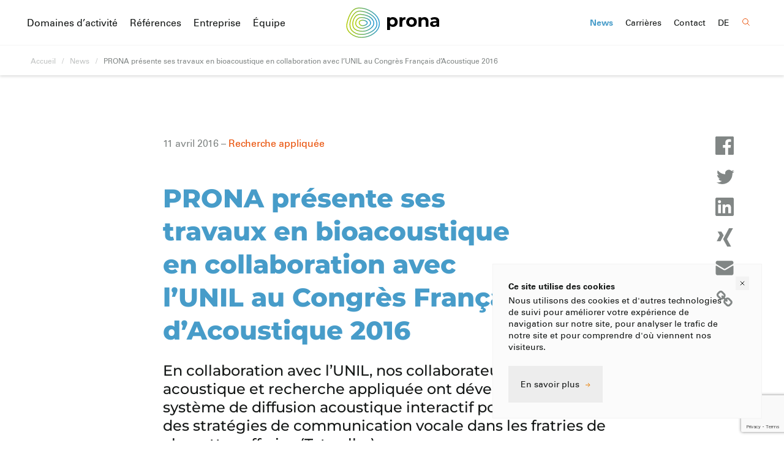

--- FILE ---
content_type: text/html; charset=UTF-8
request_url: https://www.prona.ch/fr/prona-presente-ses-travaux-en-bioacoustique-en-collaboration-avec-lunil-au-congres-francais-dacoustique-2016/
body_size: 22037
content:
<!doctype html>
<html lang="fr-FR" prefix="og: https://ogp.me/ns#">
<head>
	<meta charset="UTF-8">
	<meta name="viewport" content="width=device-width, initial-scale=1">
	<style>.css-logo{padding-left:2px;font-size:0;line-height:1;display:flex;align-items:center;justify-content:center}.css-logo .text{position:relative;overflow:hidden;padding:4px 0 0 11px;padding:6px 2px 2px 11px}.css-logo .text:after{content:'';position:absolute;z-index:1;top:0;left:0;width:100%;height:100%;background:linear-gradient(90deg,rgb(255 255 255) 0%,#fff0 11px,#fff0 100%)}.css-logo .text img{width:84.73px;height:21.7px;animation:slide-in 0.82s cubic-bezier(.36,.07,.19,.97) 1s both;transform:translate3d(-120%,0,0);backface-visibility:hidden;perspective:1000px}@keyframes slide-in{0%{transform:translate3d(-120%,0,0)}100%{transform:translate3d(0%,0,0)}}</style>
	<link rel="alternate" hreflang="fr" href="https://www.prona.ch/fr/prona-presente-ses-travaux-en-bioacoustique-en-collaboration-avec-lunil-au-congres-francais-dacoustique-2016/" />
<link rel="preload" as="font" href="/wp-content/themes/prona/fonts/Montserrat-ExtraBold.woff2" data-wpacu-preload-local-font="1" crossorigin>
<link rel="preload" as="font" href="/wp-content/themes/prona/fonts/Montserrat-Medium.woff2" data-wpacu-preload-local-font="1" crossorigin>
<link rel="preload" as="font" href="/wp-content/themes/prona/fonts/UniversLTPro55Roman.woff2" data-wpacu-preload-local-font="1" crossorigin>
<link rel="preload" as="font" href="/wp-content/themes/prona/fonts/UniversLTPro65Bold.woff2" data-wpacu-preload-local-font="1" crossorigin>

<!-- Optimisation des moteurs de recherche par Rank Math - https://rankmath.com/ -->
<title>PRONA présente ses travaux en bioacoustique en collaboration avec l&#039;UNIL au Congrès Français d&#039;Acoustique 2016 | Prona SA | Polyvalence durable</title>
<meta name="description" content="En collaboration avec l&#039;UNIL, nos collaborateurs en acoustique et recherche appliquée ont développé un système de diffusion acoustique interactif pour l&#039;évaluation des stratégies de communication vocale dans les fratries de chouettes effraies (Tyto alba)."/>
<meta name="robots" content="follow, index, max-snippet:-1, max-video-preview:-1, max-image-preview:large"/>
<link rel="canonical" href="https://www.prona.ch/fr/prona-presente-ses-travaux-en-bioacoustique-en-collaboration-avec-lunil-au-congres-francais-dacoustique-2016/" />
<meta property="og:locale" content="fr_FR" />
<meta property="og:type" content="article" />
<meta property="og:title" content="PRONA présente ses travaux en bioacoustique en collaboration avec l&#039;UNIL au Congrès Français d&#039;Acoustique 2016 | Prona SA | Polyvalence durable" />
<meta property="og:description" content="En collaboration avec l&#039;UNIL, nos collaborateurs en acoustique et recherche appliquée ont développé un système de diffusion acoustique interactif pour l&#039;évaluation des stratégies de communication vocale dans les fratries de chouettes effraies (Tyto alba)." />
<meta property="og:url" content="https://www.prona.ch/fr/prona-presente-ses-travaux-en-bioacoustique-en-collaboration-avec-lunil-au-congres-francais-dacoustique-2016/" />
<meta property="og:site_name" content="Prona SA" />
<meta property="article:section" content="Non classifié(e)" />
<meta property="og:updated_time" content="2021-12-15T16:08:52+01:00" />
<meta property="og:image" content="https://www.prona.ch/wp-content/uploads/2021/12/unil_bioacoustique_playback.jpg" />
<meta property="og:image:secure_url" content="https://www.prona.ch/wp-content/uploads/2021/12/unil_bioacoustique_playback.jpg" />
<meta property="og:image:width" content="480" />
<meta property="og:image:height" content="270" />
<meta property="og:image:alt" content="PRONA présente ses travaux en bioacoustique en collaboration avec l&rsquo;UNIL au Congrès Français d&rsquo;Acoustique 2016" />
<meta property="og:image:type" content="image/jpeg" />
<meta property="article:published_time" content="2016-04-11T00:00:00+02:00" />
<meta property="article:modified_time" content="2021-12-15T16:08:52+01:00" />
<meta name="twitter:card" content="summary_large_image" />
<meta name="twitter:title" content="PRONA présente ses travaux en bioacoustique en collaboration avec l&#039;UNIL au Congrès Français d&#039;Acoustique 2016 | Prona SA | Polyvalence durable" />
<meta name="twitter:description" content="En collaboration avec l&#039;UNIL, nos collaborateurs en acoustique et recherche appliquée ont développé un système de diffusion acoustique interactif pour l&#039;évaluation des stratégies de communication vocale dans les fratries de chouettes effraies (Tyto alba)." />
<meta name="twitter:image" content="https://www.prona.ch/wp-content/uploads/2021/12/unil_bioacoustique_playback.jpg" />
<meta name="twitter:label1" content="Écrit par" />
<meta name="twitter:data1" content="kubiq" />
<meta name="twitter:label2" content="Temps de lecture" />
<meta name="twitter:data2" content="Moins d’une minute" />
<script type="application/ld+json" class="rank-math-schema">{"@context":"https://schema.org","@graph":[{"@type":"Place","@id":"https://www.prona.ch/fr/#place/","address":{"@type":"PostalAddress","streetAddress":"Coll\u00e8gegasse 9","addressLocality":"Biel/Bienne","addressRegion":"Bern","postalCode":"2502","addressCountry":"Schweiz"}},{"@type":"Organization","@id":"https://www.prona.ch/fr/#organization/","name":"Prona AG","url":"https://www.prona.ch","email":"biel-bienne@prona.ch","address":{"@type":"PostalAddress","streetAddress":"Coll\u00e8gegasse 9","addressLocality":"Biel/Bienne","addressRegion":"Bern","postalCode":"2502","addressCountry":"Schweiz"},"logo":{"@type":"ImageObject","@id":"https://www.prona.ch/fr/#logo/","url":"https://www.prona.ch/wp-content/uploads/2021/12/prona-ag-logo-quer-rgb.svg","contentUrl":"https://www.prona.ch/wp-content/uploads/2021/12/prona-ag-logo-quer-rgb.svg","caption":"Prona AG","inLanguage":"fr-FR"},"contactPoint":[{"@type":"ContactPoint","telephone":"+41 32 328 88 28","contactType":"customer support"}],"location":{"@id":"https://www.prona.ch/fr/#place/"}},{"@type":"WebSite","@id":"https://www.prona.ch/fr/#website/","url":"https://www.prona.ch/fr/","name":"Prona AG","publisher":{"@id":"https://www.prona.ch/fr/#organization/"},"inLanguage":"fr-FR"},{"@type":"ImageObject","@id":"https://www.prona.ch/wp-content/uploads/2021/12/unil_bioacoustique_playback.jpg","url":"https://www.prona.ch/wp-content/uploads/2021/12/unil_bioacoustique_playback.jpg","width":"480","height":"270","inLanguage":"fr-FR"},{"@type":"BreadcrumbList","@id":"https://www.prona.ch/fr/prona-presente-ses-travaux-en-bioacoustique-en-collaboration-avec-lunil-au-congres-francais-dacoustique-2016/#breadcrumb","itemListElement":[{"@type":"ListItem","position":"1","item":{"@id":"https://www.prona.ch","name":"Home"}},{"@type":"ListItem","position":"2","item":{"@id":"https://www.prona.ch/fr/category/non-classifiee/","name":"Non classifi\u00e9(e)"}},{"@type":"ListItem","position":"3","item":{"@id":"https://www.prona.ch/fr/prona-presente-ses-travaux-en-bioacoustique-en-collaboration-avec-lunil-au-congres-francais-dacoustique-2016/","name":"PRONA pr\u00e9sente ses travaux en bioacoustique en collaboration avec l&rsquo;UNIL au Congr\u00e8s Fran\u00e7ais d&rsquo;Acoustique 2016"}}]},{"@type":"WebPage","@id":"https://www.prona.ch/fr/prona-presente-ses-travaux-en-bioacoustique-en-collaboration-avec-lunil-au-congres-francais-dacoustique-2016/#webpage","url":"https://www.prona.ch/fr/prona-presente-ses-travaux-en-bioacoustique-en-collaboration-avec-lunil-au-congres-francais-dacoustique-2016/","name":"PRONA pr\u00e9sente ses travaux en bioacoustique en collaboration avec l&#039;UNIL au Congr\u00e8s Fran\u00e7ais d&#039;Acoustique 2016 | Prona SA | Polyvalence durable","datePublished":"2016-04-11T00:00:00+02:00","dateModified":"2021-12-15T16:08:52+01:00","isPartOf":{"@id":"https://www.prona.ch/fr/#website/"},"primaryImageOfPage":{"@id":"https://www.prona.ch/wp-content/uploads/2021/12/unil_bioacoustique_playback.jpg"},"inLanguage":"fr-FR","breadcrumb":{"@id":"https://www.prona.ch/fr/prona-presente-ses-travaux-en-bioacoustique-en-collaboration-avec-lunil-au-congres-francais-dacoustique-2016/#breadcrumb"}},{"@type":"Person","@id":"https://www.prona.ch/fr/prona-presente-ses-travaux-en-bioacoustique-en-collaboration-avec-lunil-au-congres-francais-dacoustique-2016/#author","name":"kubiq","image":{"@type":"ImageObject","@id":"https://secure.gravatar.com/avatar/67e409a64ba40a6c3aec9e3483163b4849dd650bde000d411b223bc66090cd09?s=96&amp;d=mm&amp;r=g","url":"https://secure.gravatar.com/avatar/67e409a64ba40a6c3aec9e3483163b4849dd650bde000d411b223bc66090cd09?s=96&amp;d=mm&amp;r=g","caption":"kubiq","inLanguage":"fr-FR"},"sameAs":["https://www.prona.ch"],"worksFor":{"@id":"https://www.prona.ch/fr/#organization/"}},{"@type":"NewsArticle","headline":"PRONA pr\u00e9sente ses travaux en bioacoustique en collaboration avec l&#039;UNIL au Congr\u00e8s Fran\u00e7ais","datePublished":"2016-04-11T00:00:00+02:00","dateModified":"2021-12-15T16:08:52+01:00","articleSection":"Non classifi\u00e9(e)","author":{"@id":"https://www.prona.ch/fr/prona-presente-ses-travaux-en-bioacoustique-en-collaboration-avec-lunil-au-congres-francais-dacoustique-2016/#author","name":"kubiq"},"publisher":{"@id":"https://www.prona.ch/fr/#organization/"},"description":"En collaboration avec l&#039;UNIL, nos collaborateurs en acoustique et recherche appliqu\u00e9e ont d\u00e9velopp\u00e9 un syst\u00e8me de diffusion acoustique interactif pour l&#039;\u00e9valuation des strat\u00e9gies de communication vocale dans les\u00a0fratries de chouettes effraies (Tyto alba).","name":"PRONA pr\u00e9sente ses travaux en bioacoustique en collaboration avec l&#039;UNIL au Congr\u00e8s Fran\u00e7ais","@id":"https://www.prona.ch/fr/prona-presente-ses-travaux-en-bioacoustique-en-collaboration-avec-lunil-au-congres-francais-dacoustique-2016/#richSnippet","isPartOf":{"@id":"https://www.prona.ch/fr/prona-presente-ses-travaux-en-bioacoustique-en-collaboration-avec-lunil-au-congres-francais-dacoustique-2016/#webpage"},"image":{"@id":"https://www.prona.ch/wp-content/uploads/2021/12/unil_bioacoustique_playback.jpg"},"inLanguage":"fr-FR","mainEntityOfPage":{"@id":"https://www.prona.ch/fr/prona-presente-ses-travaux-en-bioacoustique-en-collaboration-avec-lunil-au-congres-francais-dacoustique-2016/#webpage"}}]}</script>
<!-- /Extension Rank Math WordPress SEO -->

<script id="wpp-js" src="https://www.prona.ch/wp-content/cache/asset-cleanup/js/item/popular-posts__assets__js__wpp-js-v0463c674dd067caf5049fa668d2e009c9dcf3ab4.js" data-sampling="0" data-sampling-rate="100" data-api-url="https://www.prona.ch/fr/wp-json/wordpress-popular-posts" data-post-id="3177" data-token="b598bc1566" data-lang="0" data-debug="1"></script>
<link rel="alternate" title="oEmbed (JSON)" type="application/json+oembed" href="https://www.prona.ch/fr/wp-json/oembed/1.0/embed?url=https%3A%2F%2Fwww.prona.ch%2Ffr%2Fprona-presente-ses-travaux-en-bioacoustique-en-collaboration-avec-lunil-au-congres-francais-dacoustique-2016%2F" />
<link rel="alternate" title="oEmbed (XML)" type="text/xml+oembed" href="https://www.prona.ch/fr/wp-json/oembed/1.0/embed?url=https%3A%2F%2Fwww.prona.ch%2Ffr%2Fprona-presente-ses-travaux-en-bioacoustique-en-collaboration-avec-lunil-au-congres-francais-dacoustique-2016%2F&#038;format=xml" />
<style id='wp-img-auto-sizes-contain-inline-css'>img:is([sizes=auto i],[sizes^="auto," i]){contain-intrinsic-size:3000px 1500px}</style>
<link rel='stylesheet' id='wp-block-library-css' href='https://www.prona.ch/wp-includes/css/dist/block-library/style.min.css?ver=6.9' media='all' />
<style id='wp-block-heading-inline-css'>h1:where(.wp-block-heading).has-background,h2:where(.wp-block-heading).has-background,h3:where(.wp-block-heading).has-background,h4:where(.wp-block-heading).has-background,h5:where(.wp-block-heading).has-background,h6:where(.wp-block-heading).has-background{padding:1.25em 2.375em}h1.has-text-align-left[style*=writing-mode]:where([style*=vertical-lr]),h1.has-text-align-right[style*=writing-mode]:where([style*=vertical-rl]),h2.has-text-align-left[style*=writing-mode]:where([style*=vertical-lr]),h2.has-text-align-right[style*=writing-mode]:where([style*=vertical-rl]),h3.has-text-align-left[style*=writing-mode]:where([style*=vertical-lr]),h3.has-text-align-right[style*=writing-mode]:where([style*=vertical-rl]),h4.has-text-align-left[style*=writing-mode]:where([style*=vertical-lr]),h4.has-text-align-right[style*=writing-mode]:where([style*=vertical-rl]),h5.has-text-align-left[style*=writing-mode]:where([style*=vertical-lr]),h5.has-text-align-right[style*=writing-mode]:where([style*=vertical-rl]),h6.has-text-align-left[style*=writing-mode]:where([style*=vertical-lr]),h6.has-text-align-right[style*=writing-mode]:where([style*=vertical-rl]){rotate:180deg}</style>
<link rel='stylesheet' id='wp-block-group-css' href='https://www.prona.ch/wp-includes/blocks/group/style.min.css?ver=6.9' media='all' />
<link rel='stylesheet' id='wp-block-group-theme-css' href='https://www.prona.ch/wp-includes/blocks/group/theme.min.css?ver=6.9' media='all' />
<style id='wp-block-paragraph-inline-css'>.is-small-text{font-size:.875em}.is-regular-text{font-size:1em}.is-large-text{font-size:2.25em}.is-larger-text{font-size:3em}.has-drop-cap:not(:focus):first-letter{float:left;font-size:8.4em;font-style:normal;font-weight:100;line-height:.68;margin:.05em .1em 0 0;text-transform:uppercase}body.rtl .has-drop-cap:not(:focus):first-letter{float:none;margin-left:.1em}p.has-drop-cap.has-background{overflow:hidden}:root :where(p.has-background){padding:1.25em 2.375em}:where(p.has-text-color:not(.has-link-color)) a{color:inherit}p.has-text-align-left[style*="writing-mode:vertical-lr"],p.has-text-align-right[style*="writing-mode:vertical-rl"]{rotate:180deg}</style>
<style id='global-styles-inline-css'>:root{--wp--preset--aspect-ratio--square:1;--wp--preset--aspect-ratio--4-3:4/3;--wp--preset--aspect-ratio--3-4:3/4;--wp--preset--aspect-ratio--3-2:3/2;--wp--preset--aspect-ratio--2-3:2/3;--wp--preset--aspect-ratio--16-9:16/9;--wp--preset--aspect-ratio--9-16:9/16;--wp--preset--color--black:#000000;--wp--preset--color--cyan-bluish-gray:#abb8c3;--wp--preset--color--white:#ffffff;--wp--preset--color--pale-pink:#f78da7;--wp--preset--color--vivid-red:#cf2e2e;--wp--preset--color--luminous-vivid-orange:#ff6900;--wp--preset--color--luminous-vivid-amber:#fcb900;--wp--preset--color--light-green-cyan:#7bdcb5;--wp--preset--color--vivid-green-cyan:#00d084;--wp--preset--color--pale-cyan-blue:#8ed1fc;--wp--preset--color--vivid-cyan-blue:#0693e3;--wp--preset--color--vivid-purple:#9b51e0;--wp--preset--color--dark:#151817;--wp--preset--color--blue:#479cc9;--wp--preset--color--green:#bbd700;--wp--preset--color--kelley-green:#029040;--wp--preset--color--dark-green:#005d50;--wp--preset--color--red:#e94f06;--wp--preset--color--orange:#e98006;--wp--preset--color--grey:#818685;--wp--preset--color--silver:#f3f3f3;--wp--preset--gradient--vivid-cyan-blue-to-vivid-purple:linear-gradient(135deg,rgb(6,147,227) 0%,rgb(155,81,224) 100%);--wp--preset--gradient--light-green-cyan-to-vivid-green-cyan:linear-gradient(135deg,rgb(122,220,180) 0%,rgb(0,208,130) 100%);--wp--preset--gradient--luminous-vivid-amber-to-luminous-vivid-orange:linear-gradient(135deg,rgb(252,185,0) 0%,rgb(255,105,0) 100%);--wp--preset--gradient--luminous-vivid-orange-to-vivid-red:linear-gradient(135deg,rgb(255,105,0) 0%,rgb(207,46,46) 100%);--wp--preset--gradient--very-light-gray-to-cyan-bluish-gray:linear-gradient(135deg,rgb(238,238,238) 0%,rgb(169,184,195) 100%);--wp--preset--gradient--cool-to-warm-spectrum:linear-gradient(135deg,rgb(74,234,220) 0%,rgb(151,120,209) 20%,rgb(207,42,186) 40%,rgb(238,44,130) 60%,rgb(251,105,98) 80%,rgb(254,248,76) 100%);--wp--preset--gradient--blush-light-purple:linear-gradient(135deg,rgb(255,206,236) 0%,rgb(152,150,240) 100%);--wp--preset--gradient--blush-bordeaux:linear-gradient(135deg,rgb(254,205,165) 0%,rgb(254,45,45) 50%,rgb(107,0,62) 100%);--wp--preset--gradient--luminous-dusk:linear-gradient(135deg,rgb(255,203,112) 0%,rgb(199,81,192) 50%,rgb(65,88,208) 100%);--wp--preset--gradient--pale-ocean:linear-gradient(135deg,rgb(255,245,203) 0%,rgb(182,227,212) 50%,rgb(51,167,181) 100%);--wp--preset--gradient--electric-grass:linear-gradient(135deg,rgb(202,248,128) 0%,rgb(113,206,126) 100%);--wp--preset--gradient--midnight:linear-gradient(135deg,rgb(2,3,129) 0%,rgb(40,116,252) 100%);--wp--preset--gradient--green-flow:linear-gradient(85deg, #bbd700, #479cc9 99%, #4fa0bc 99%);--wp--preset--gradient--blue-flow:linear-gradient(42deg, #003a58, #bee6f4);--wp--preset--gradient--new-flow:linear-gradient(42deg, #53a92f, #f59b00 80%);--wp--preset--font-size--small:13px;--wp--preset--font-size--medium:20px;--wp--preset--font-size--large:36px;--wp--preset--font-size--x-large:42px;--wp--preset--font-size--regular:16px;--wp--preset--font-size--lead:18px;--wp--preset--font-size--intro-smaller:20px;--wp--preset--font-size--intro:24px;--wp--preset--font-size--intro-bigger:32px;--wp--preset--spacing--20:0.44rem;--wp--preset--spacing--30:0.67rem;--wp--preset--spacing--40:1rem;--wp--preset--spacing--50:1.5rem;--wp--preset--spacing--60:2.25rem;--wp--preset--spacing--70:3.38rem;--wp--preset--spacing--80:5.06rem;--wp--preset--shadow--natural:6px 6px 9px rgba(0, 0, 0, 0.2);--wp--preset--shadow--deep:12px 12px 50px rgba(0, 0, 0, 0.4);--wp--preset--shadow--sharp:6px 6px 0px rgba(0, 0, 0, 0.2);--wp--preset--shadow--outlined:6px 6px 0px -3px rgb(255, 255, 255), 6px 6px rgb(0, 0, 0);--wp--preset--shadow--crisp:6px 6px 0px rgb(0, 0, 0)}:where(.is-layout-flex){gap:.5em}:where(.is-layout-grid){gap:.5em}body .is-layout-flex{display:flex}.is-layout-flex{flex-wrap:wrap;align-items:center}.is-layout-flex>:is(*,div){margin:0}body .is-layout-grid{display:grid}.is-layout-grid>:is(*,div){margin:0}:where(.wp-block-columns.is-layout-flex){gap:2em}:where(.wp-block-columns.is-layout-grid){gap:2em}:where(.wp-block-post-template.is-layout-flex){gap:1.25em}:where(.wp-block-post-template.is-layout-grid){gap:1.25em}.has-black-color{color:var(--wp--preset--color--black)!important}.has-cyan-bluish-gray-color{color:var(--wp--preset--color--cyan-bluish-gray)!important}.has-white-color{color:var(--wp--preset--color--white)!important}.has-pale-pink-color{color:var(--wp--preset--color--pale-pink)!important}.has-vivid-red-color{color:var(--wp--preset--color--vivid-red)!important}.has-luminous-vivid-orange-color{color:var(--wp--preset--color--luminous-vivid-orange)!important}.has-luminous-vivid-amber-color{color:var(--wp--preset--color--luminous-vivid-amber)!important}.has-light-green-cyan-color{color:var(--wp--preset--color--light-green-cyan)!important}.has-vivid-green-cyan-color{color:var(--wp--preset--color--vivid-green-cyan)!important}.has-pale-cyan-blue-color{color:var(--wp--preset--color--pale-cyan-blue)!important}.has-vivid-cyan-blue-color{color:var(--wp--preset--color--vivid-cyan-blue)!important}.has-vivid-purple-color{color:var(--wp--preset--color--vivid-purple)!important}.has-black-background-color{background-color:var(--wp--preset--color--black)!important}.has-cyan-bluish-gray-background-color{background-color:var(--wp--preset--color--cyan-bluish-gray)!important}.has-white-background-color{background-color:var(--wp--preset--color--white)!important}.has-pale-pink-background-color{background-color:var(--wp--preset--color--pale-pink)!important}.has-vivid-red-background-color{background-color:var(--wp--preset--color--vivid-red)!important}.has-luminous-vivid-orange-background-color{background-color:var(--wp--preset--color--luminous-vivid-orange)!important}.has-luminous-vivid-amber-background-color{background-color:var(--wp--preset--color--luminous-vivid-amber)!important}.has-light-green-cyan-background-color{background-color:var(--wp--preset--color--light-green-cyan)!important}.has-vivid-green-cyan-background-color{background-color:var(--wp--preset--color--vivid-green-cyan)!important}.has-pale-cyan-blue-background-color{background-color:var(--wp--preset--color--pale-cyan-blue)!important}.has-vivid-cyan-blue-background-color{background-color:var(--wp--preset--color--vivid-cyan-blue)!important}.has-vivid-purple-background-color{background-color:var(--wp--preset--color--vivid-purple)!important}.has-black-border-color{border-color:var(--wp--preset--color--black)!important}.has-cyan-bluish-gray-border-color{border-color:var(--wp--preset--color--cyan-bluish-gray)!important}.has-white-border-color{border-color:var(--wp--preset--color--white)!important}.has-pale-pink-border-color{border-color:var(--wp--preset--color--pale-pink)!important}.has-vivid-red-border-color{border-color:var(--wp--preset--color--vivid-red)!important}.has-luminous-vivid-orange-border-color{border-color:var(--wp--preset--color--luminous-vivid-orange)!important}.has-luminous-vivid-amber-border-color{border-color:var(--wp--preset--color--luminous-vivid-amber)!important}.has-light-green-cyan-border-color{border-color:var(--wp--preset--color--light-green-cyan)!important}.has-vivid-green-cyan-border-color{border-color:var(--wp--preset--color--vivid-green-cyan)!important}.has-pale-cyan-blue-border-color{border-color:var(--wp--preset--color--pale-cyan-blue)!important}.has-vivid-cyan-blue-border-color{border-color:var(--wp--preset--color--vivid-cyan-blue)!important}.has-vivid-purple-border-color{border-color:var(--wp--preset--color--vivid-purple)!important}.has-vivid-cyan-blue-to-vivid-purple-gradient-background{background:var(--wp--preset--gradient--vivid-cyan-blue-to-vivid-purple)!important}.has-light-green-cyan-to-vivid-green-cyan-gradient-background{background:var(--wp--preset--gradient--light-green-cyan-to-vivid-green-cyan)!important}.has-luminous-vivid-amber-to-luminous-vivid-orange-gradient-background{background:var(--wp--preset--gradient--luminous-vivid-amber-to-luminous-vivid-orange)!important}.has-luminous-vivid-orange-to-vivid-red-gradient-background{background:var(--wp--preset--gradient--luminous-vivid-orange-to-vivid-red)!important}.has-very-light-gray-to-cyan-bluish-gray-gradient-background{background:var(--wp--preset--gradient--very-light-gray-to-cyan-bluish-gray)!important}.has-cool-to-warm-spectrum-gradient-background{background:var(--wp--preset--gradient--cool-to-warm-spectrum)!important}.has-blush-light-purple-gradient-background{background:var(--wp--preset--gradient--blush-light-purple)!important}.has-blush-bordeaux-gradient-background{background:var(--wp--preset--gradient--blush-bordeaux)!important}.has-luminous-dusk-gradient-background{background:var(--wp--preset--gradient--luminous-dusk)!important}.has-pale-ocean-gradient-background{background:var(--wp--preset--gradient--pale-ocean)!important}.has-electric-grass-gradient-background{background:var(--wp--preset--gradient--electric-grass)!important}.has-midnight-gradient-background{background:var(--wp--preset--gradient--midnight)!important}.has-small-font-size{font-size:var(--wp--preset--font-size--small)!important}.has-medium-font-size{font-size:var(--wp--preset--font-size--medium)!important}.has-large-font-size{font-size:var(--wp--preset--font-size--large)!important}.has-x-large-font-size{font-size:var(--wp--preset--font-size--x-large)!important}</style>

<style id='classic-theme-styles-inline-css'>/*! This file is auto-generated */
.wp-block-button__link{color:#fff;background-color:#32373c;border-radius:9999px;box-shadow:none;text-decoration:none;padding:calc(.667em + 2px) calc(1.333em + 2px);font-size:1.125em}.wp-block-file__button{background:#32373c;color:#fff;text-decoration:none}</style>
<link rel='stylesheet' id='contact-form-7-css' href='https://www.prona.ch/wp-content/cache/asset-cleanup/css/item/contact-form-7__includes__css__styles-css-v1d69c0b5b03ace9804daf4ba4e10515e0122fd8d.css' media='all' />
<link rel='stylesheet' id='reveal-on-scroll-css' href='https://www.prona.ch/wp-content/plugins/kubiq-acf-blocks/extend/reveal-on-scroll/frontend.css?ver=6.9' media='all' />
<link rel='stylesheet' id='swiper_styles_testimonials-css' href='https://www.prona.ch/wp-content/cache/asset-cleanup/css/item/prona__swiper-styles__testimonials__style-css-v133ebfc14f2d6766beeb898f30d7fc356e4d4c91.css' media='all' />
<link rel='stylesheet' id='swiper_styles_team-css' href='https://www.prona.ch/wp-content/cache/asset-cleanup/css/item/prona__swiper-styles__team__style-css-v60dd594d71e5ed52206c3001b2f7fd8609a99bcd.css' media='all' />
<link rel='stylesheet' id='swiper_styles_prona_hero-css' href='https://www.prona.ch/wp-content/cache/asset-cleanup/css/item/prona__swiper-styles__prona_hero__style-css-v4efb445584eaa8f6e6f4ecf417883a4a2c81c63f.css' media='all' />
<link rel='stylesheet' id='swiper_styles_projects-css' href='https://www.prona.ch/wp-content/cache/asset-cleanup/css/item/prona__swiper-styles__projects__style-css-v8e2b0b41d805a450380b296136d1833ca981d38a.css' media='all' />
<link rel='stylesheet' id='swiper_styles_news-css' href='https://www.prona.ch/wp-content/cache/asset-cleanup/css/item/prona__swiper-styles__news__style-css-v16daa5ef262f3479511730c31a384d8df817b2aa.css' media='all' />
<link rel='stylesheet' id='swiper_styles_layers3d-css' href='https://www.prona.ch/wp-content/cache/asset-cleanup/css/item/prona__swiper-styles__layers3d__style-css-v03f88773f2d8eba9f0d635dffbb3a75bfcc833ad.css' media='all' />
<link rel='stylesheet' id='swiper_styles_history-css' href='https://www.prona.ch/wp-content/cache/asset-cleanup/css/item/prona__swiper-styles__history__style-css-vc45cae818ff5bcd3434204f53fb6776072fb0d3f.css' media='all' />
<link rel='stylesheet' id='wpml-menu-item-0-css' href='https://www.prona.ch/wp-content/plugins/sitepress-multilingual-cms/templates/language-switchers/menu-item/style.min.css?ver=1' media='all' />
<link rel='stylesheet' id='bootstrap-css' href='https://www.prona.ch/wp-content/plugins/block-editor-bootstrap-blocks/vendor/twbs/bootstrap/dist/css/bootstrap.min.css?ver=5.2.3' media='all' />
<link rel='stylesheet' id='snapping-css' href='https://www.prona.ch/wp-content/cache/asset-cleanup/css/item/block-editor-bootstrap-blocks__assets__css__snapping-css-v9b8660556d3b9a1e0c557f1010069143f97e7c32.css' media='all' />
<link rel='stylesheet' id='fonts-css' href='https://www.prona.ch/wp-content/cache/asset-cleanup/css/item/prona__css__fonts-css-v17887c23fb68c9cdbbd237a01948905074d773b5.css' media='all' />
<link rel='stylesheet' id='editor-style-css' href='https://www.prona.ch/wp-content/cache/asset-cleanup/css/item/prona__css__style-editor-css-v5061a307bfdf70b96a28109461b705eede921e9d.css' media='all' />
<link rel='stylesheet' id='theme-style-css' href='https://www.prona.ch/wp-content/cache/asset-cleanup/css/item/prona__style-css-v593945870d1af9cb89bc9e870bbd2b494efd08df.css' media='all' />
<link rel='stylesheet' id='best_share_buttons_style-css' href='https://www.prona.ch/wp-content/plugins/best-share-buttons/css/style.min.css?ver=1637874491' media='all' />
<link rel='stylesheet' id='bootstrap-blocks-css' href='https://www.prona.ch/wp-content/cache/asset-cleanup/css/item/block-editor-bootstrap-blocks__build__style-index-css-ve08ba48517a32a28f0f81da45175cb8b6aeefbf7.css' media='all' />
<script id="wpml-cookie-js-extra">var wpml_cookies={"wp-wpml_current_language":{"value":"fr","expires":1,"path":"/"}};var wpml_cookies={"wp-wpml_current_language":{"value":"fr","expires":1,"path":"/"}}</script>
<script defer src="https://www.prona.ch/wp-content/cache/asset-cleanup/js/item/sitepress-multilingual-cms__res__js__cookies__language-cookie-js-v7c4046c0b1e123f928fa2905875474fcaf7c0c8e.js" id="wpml-cookie-js" defer data-wp-strategy="defer"></script>
<script src="https://www.prona.ch/wp-includes/js/jquery/jquery.min.js?ver=3.7.1" id="jquery-core-js"></script>
<script defer src="https://www.prona.ch/wp-content/cache/asset-cleanup/js/item/prona__swiper-styles__prona_hero__swiper-extras-js-v07bf8a42d1711605221f5153dce13dbe97deadf1.js" id="swiper-extras-prona_hero-js"></script>
            <style id="wpp-loading-animation-styles">@-webkit-keyframes bgslide{from{background-position-x:0}to{background-position-x:-200%}}@keyframes bgslide{from{background-position-x:0}to{background-position-x:-200%}}.wpp-widget-block-placeholder,.wpp-shortcode-placeholder{margin:0 auto;width:60px;height:3px;background:#dd3737;background:linear-gradient(90deg,#dd3737 0%,#571313 10%,#dd3737 100%);background-size:200% auto;border-radius:3px;-webkit-animation:bgslide 1s infinite linear;animation:bgslide 1s infinite linear}</style>
            <script id="google_gtagjs" src="https://www.googletagmanager.com/gtag/js?id=G-Q9HFLWW6KB" async></script>
<script id="google_gtagjs-inline">window.dataLayer=window.dataLayer||[];function gtag(){dataLayer.push(arguments)}gtag('js',new Date());gtag('config','G-Q9HFLWW6KB',{})</script>
<link rel="icon" href="https://www.prona.ch/wp-content/uploads/2021/12/cropped-prona-ag-favicon-32x32.png" sizes="32x32" />
<link rel="icon" href="https://www.prona.ch/wp-content/uploads/2021/12/cropped-prona-ag-favicon-192x192.png" sizes="192x192" />
<link rel="apple-touch-icon" href="https://www.prona.ch/wp-content/uploads/2021/12/cropped-prona-ag-favicon-180x180.png" />
<meta name="msapplication-TileImage" content="https://www.prona.ch/wp-content/uploads/2021/12/cropped-prona-ag-favicon-270x270.png" />
<script>document.addEventListener("readystatechange",function(){var e,t;"interactive"==document.readyState&&((e=document.createElement("div")).className="container",(t=document.createElement("div")).className="bs-offset-helper",e.appendChild(t),document.body.appendChild(e),setTimeout(function(){document.documentElement.style.setProperty("--bs-offset",document.querySelector(".bs-offset-helper").getBoundingClientRect().left+"px")},1))},!0);var bsOffsetTimer="";window.addEventListener("resize",function(){clearTimeout(bsOffsetTimer),bsOffsetTimer=setTimeout(function(){document.documentElement.style.setProperty("--bs-offset",document.querySelector(".bs-offset-helper").getBoundingClientRect().left+"px")},100)},!0);</script><link rel='stylesheet' id='cf7mfuf-css' href='https://www.prona.ch/wp-content/cache/asset-cleanup/css/item/cf7-multiple-file-upload-field__style-css-v90f69c438de742ad9b43f081d97bb4f0480fbcd8.css' media='all' />
<style id="bs-extra-css">body .bs-1Vy1tp{margin-bottom:30px;padding-top:30px;}body .bs-ZtCzmE{padding-bottom:15px;}body .bs-ZuRpXY{padding-bottom:25px;}body .bs-Z270LmP{margin-bottom:25px;}body .bs-sxUr1{margin-bottom:60px;}@media(min-width:992px){body .bs-1Vy1tp{margin-bottom:50px;padding-top:0px;}body .bs-ZtCzmE{padding-right:36px;padding-bottom:0px;}body .bs-ZuRpXY{padding-bottom:0px;}}</style></head>

<body class="wp-singular post-template-default single single-post postid-3177 single-format-standard wp-custom-logo wp-embed-responsive wp-theme-prona">
		<header id="branding" class="sticky-top">
		<a class="visually-hidden-focusable" href="#content">
			Skip to content		</a>
		<div class="navbar navbar-expand-lg">
			<a class="navbar-brand" href="https://www.prona.ch/fr/" title="Prona SA" rel="home">
				<div class="css-logo">
					<svg width="57" height="50" xmlns="http://www.w3.org/2000/svg" preserveAspectRatio="xMidYMid meet" viewBox="577.24 636.44 753.69 688.25"><defs><linearGradient id="gradient"><stop offset="0" stop-color="#B1CB00" stop-opacity="1"/><stop offset="1" stop-color="#2599D0" stop-opacity="1"/></linearGradient></defs><g transform="matrix(1,0,0,1,940,983)"><g transform="matrix(0.9978299736976624,0,0,1,0,0)"><path stroke-linecap="butt" stroke-linejoin="miter" fill-opacity="0" stroke-miterlimit="4" stroke="url(#gradient)" stroke-width="20" d="M381.5889892578125,11.449000358581543 C388.822998046875,208.54100036621094 164.4409942626953,322.2139892578125 -5.15500020980835,331.2030029296875 C-195.05099487304688,341.26800537109375 -388.822998046875,195.42300415039062 -348.0409851074219,11.131999969482422 C-332.93499755859375,-57.13100051879883 -275.04901123046875,-334.1650085449219 -85.00499725341797,-336.45098876953125 C116.27200317382812,-341.26800537109375 370.77801513671875,-182.28700256347656 381.5889892578125,11.449000358581543z"><animate attributeName="d" values="M381.5889892578125,11.449000358581543 C388.822998046875,208.54100036621094 164.4409942626953,322.2139892578125 -5.15500020980835,331.2030029296875 C-195.05099487304688,341.26800537109375 -388.822998046875,195.42300415039062 -348.0409851074219,11.131999969482422 C-332.93499755859375,-57.13100051879883 -275.04901123046875,-334.1650085449219 -85.00499725341797,-336.45098876953125 C116.27200317382812,-341.26800537109375 370.77801513671875,-182.28700256347656 381.5889892578125,11.449000358581543z;M397.5889892578125,-18.551000595092773 C404.822998046875,178.54100036621094 228.4409942626953,318.2139892578125 58.845001220703125,327.2030029296875 C-131.05099487304688,337.26800537109375 -371.2170104980469,259.54998779296875 -360.0409851074219,71.13200378417969 C-356,3 -300,-325 -47.005001068115234,-324.45098876953125 C154.27200317382812,-329.26800537109375 386.77801513671875,-212.28700256347656 397.5889892578125,-18.551000595092773z;M381.5889892578125,11.449000358581543 C388.822998046875,208.54100036621094 164.4409942626953,322.2139892578125 -5.15500020980835,331.2030029296875 C-195.05099487304688,341.26800537109375 -388.822998046875,195.42300415039062 -348.0409851074219,11.131999969482422 C-332.93499755859375,-57.13100051879883 -275.04901123046875,-334.1650085449219 -85.00499725341797,-336.45098876953125 C116.27200317382812,-341.26800537109375 370.77801513671875,-182.28700256347656 381.5889892578125,11.449000358581543z;M403.6409912109375,-16.551000595092773 C410.875,180.54100036621094 238.44200134277344,306.2139892578125 68.84500122070312,315.2030029296875 C-121.05000305175781,325.26800537109375 -370.8030090332031,245 -319.9800109863281,41.13199996948242 C-301.2850036621094,-33.86000061035156 -232.95799255371094,-302.1650085449219 -42.91400146484375,-304.45098876953125 C158.36300659179688,-309.26800537109375 392.8299865722656,-210.28700256347656 403.6409912109375,-16.551000595092773z;M381.5889892578125,11.449000358581543 C388.822998046875,208.54100036621094 164.4409942626953,322.2139892578125 -5.15500020980835,331.2030029296875 C-195.05099487304688,341.26800537109375 -388.822998046875,195.42300415039062 -348.0409851074219,11.131999969482422 C-332.93499755859375,-57.13100051879883 -275.04901123046875,-334.1650085449219 -85.00499725341797,-336.45098876953125 C116.27200317382812,-341.26800537109375 370.77801513671875,-182.28700256347656 381.5889892578125,11.449000358581543z" keyTimes="0;0.25;0.5;0.75;1" dur="4s" repeatCount="2"/></path></g></g><g transform="matrix(1,0,0,1,963,989)"><g transform="matrix(1,0,0,1,0,0)"><path id="p2" stroke-linecap="butt" stroke-linejoin="miter" fill-opacity="0" stroke-miterlimit="4" stroke="url(#gradient)" stroke-width="20" d="M299.27301025390625,2.6689999103546143 C320.62200927734375,154.4709930419922 141.25599670410156,223.19000244140625 28.264999389648438,250.94200134277344 C-9.982000350952148,260.33599853515625 -104.39600372314453,263.947998046875 -166.1750030517578,235.3350067138672 C-235.42599487304688,203.26100158691406 -281.1159973144531,165.4290008544922 -296.885009765625,91.61799621582031 C-328.62200927734375,-56.9379997253418 -216.16099548339844,-279.947998046875 -73.18199920654297,-270.5989990234375 C95.89600372314453,-259.54400634765625 275.9859924316406,-148.65499877929688 299.27301025390625,2.6689999103546143z"><animate attributeName="d" values="M299.27301025390625,2.6689999103546143 C320.62200927734375,154.4709930419922 141.25599670410156,223.19000244140625 28.264999389648438,250.94200134277344 C-9.982000350952148,260.33599853515625 -104.39600372314453,263.947998046875 -166.1750030517578,235.3350067138672 C-235.42599487304688,203.26100158691406 -281.1159973144531,165.4290008544922 -296.885009765625,91.61799621582031 C-328.62200927734375,-56.9379997253418 -216.16099548339844,-279.947998046875 -73.18199920654297,-270.5989990234375 C95.89600372314453,-259.54400634765625 275.9859924316406,-148.65499877929688 299.27301025390625,2.6689999103546143z;M309.27301025390625,-29.33099937438965 C330.62200927734375,122.47100067138672 167.91600036621094,242.03199768066406 54.26499938964844,266.9419860839844 C-19,283 -122.39600372314453,265.947998046875 -184.1750030517578,237.3350067138672 C-253.42599487304688,205.26100158691406 -307.1159973144531,173.4290008544922 -322.885009765625,99.61799621582031 C-354.62200927734375,-48.93899917602539 -228.16099548339844,-289.947998046875 -85.18199920654297,-280.5989990234375 C83.89600372314453,-269.54400634765625 285.9859924316406,-180.65499877929688 309.27301025390625,-29.33099937438965z;M299.27301025390625,2.6689999103546143 C320.62200927734375,154.4709930419922 141.25599670410156,223.19000244140625 28.264999389648438,250.94200134277344 C-9.982000350952148,260.33599853515625 -104.39600372314453,263.947998046875 -166.1750030517578,235.3350067138672 C-235.42599487304688,203.26100158691406 -281.1159973144531,165.4290008544922 -296.885009765625,91.61799621582031 C-328.62200927734375,-56.9379997253418 -216.16099548339844,-279.947998046875 -73.18199920654297,-270.5989990234375 C95.89600372314453,-259.54400634765625 275.9859924316406,-148.65499877929688 299.27301025390625,2.6689999103546143z;M331.27301025390625,-37.33100128173828 C352.62200927734375,114.47100067138672 209.91600036621094,226.03199768066406 96.26499938964844,250.94200134277344 C23,267 -98.39600372314453,251.947998046875 -160.1750030517578,223.3350067138672 C-229.42599487304688,191.26100158691406 -267.1159973144531,165.4290008544922 -282.885009765625,91.61799621582031 C-314.62200927734375,-56.9379997253418 -202.16099548339844,-263.947998046875 -59.18199920654297,-254.5989990234375 C109.89600372314453,-243.54400634765625 307.9859924316406,-188.65499877929688 331.27301025390625,-37.33100128173828z;M299.27301025390625,2.6689999103546143 C320.62200927734375,154.4709930419922 141.25599670410156,223.19000244140625 28.264999389648438,250.94200134277344 C-9.982000350952148,260.33599853515625 -104.39600372314453,263.947998046875 -166.1750030517578,235.3350067138672 C-235.42599487304688,203.26100158691406 -281.1159973144531,165.4290008544922 -296.885009765625,91.61799621582031 C-328.62200927734375,-56.9379997253418 -216.16099548339844,-279.947998046875 -73.18199920654297,-270.5989990234375 C95.89600372314453,-259.54400634765625 275.9859924316406,-148.65499877929688 299.27301025390625,2.6689999103546143z" keyTimes="0;0.25;0.5;0.75;1" dur="4s" repeatCount="2"/></path></g></g><g transform="matrix(1,0,0,1,963,989)"><g transform="matrix(1,0,0,1,0,0)"><path id="p3" stroke-linecap="butt" stroke-linejoin="miter" fill-opacity="0" stroke-miterlimit="4" stroke="url(#gradient)" stroke-width="20" d="M110.17400360107422,150.8990020751953 C3.5250000953674316,209.427001953125 -206.63400268554688,188.57200622558594 -233.21499633789062,72.51599884033203 C-259.7959899902344,-43.540000915527344 -190.23300170898438,-209.427001953125 -63.40399932861328,-197.66000366210938 C62.75400161743164,-185.9550018310547 179.87100219726562,-137.58599853515625 219.83299255371094,-51.220001220703125 C259.7950134277344,35.14699935913086 216.822998046875,92.37100219726562 110.17400360107422,150.8990020751953z"><animate attributeName="d" values="M110.17400360107422,150.8990020751953 C3.5250000953674316,209.427001953125 -206.63400268554688,188.57200622558594 -233.21499633789062,72.51599884033203 C-259.7959899902344,-43.540000915527344 -190.23300170898438,-209.427001953125 -63.40399932861328,-197.66000366210938 C62.75400161743164,-185.9550018310547 179.87100219726562,-137.58599853515625 219.83299255371094,-51.220001220703125 C259.7950134277344,35.14699935913086 216.822998046875,92.37100219726562 110.17400360107422,150.8990020751953z;M108.17400360107422,176.8990020751953 C1.524999976158142,235.427001953125 -206.63400268554688,210.57200622558594 -233.21499633789062,94.51599884033203 C-259.7959899902344,-21.540000915527344 -196.23300170898438,-221.427001953125 -69.40399932861328,-209.66000366210938 C56.75400161743164,-197.9550018310547 203.87100219726562,-151.58599853515625 243.83299255371094,-65.22000122070312 C283.7950134277344,21.14699935913086 214.822998046875,118.37100219726562 108.17400360107422,176.8990020751953z;M110.17400360107422,150.8990020751953 C3.5250000953674316,209.427001953125 -206.63400268554688,188.57200622558594 -233.21499633789062,72.51599884033203 C-259.7959899902344,-43.540000915527344 -190.23300170898438,-209.427001953125 -63.40399932861328,-197.66000366210938 C62.75400161743164,-185.9550018310547 179.87100219726562,-137.58599853515625 219.83299255371094,-51.220001220703125 C259.7950134277344,35.14699935913086 216.822998046875,92.37100219726562 110.17400360107422,150.8990020751953z;M124.17400360107422,176.8990020751953 C17.524999618530273,235.427001953125 -190.63400268554688,192.57200622558594 -217.21499633789062,76.51599884033203 C-243.79600524902344,-39.540000915527344 -166.23300170898438,-189.427001953125 -39.40399932861328,-177.66000366210938 C86.75399780273438,-165.9550018310547 195.87100219726562,-143.58599853515625 235.83299255371094,-57.220001220703125 C275.7950134277344,29.14699935913086 230.822998046875,118.37100219726562 124.17400360107422,176.8990020751953z;M110.17400360107422,150.8990020751953 C3.5250000953674316,209.427001953125 -206.63400268554688,188.57200622558594 -233.21499633789062,72.51599884033203 C-259.7959899902344,-43.540000915527344 -190.23300170898438,-209.427001953125 -63.40399932861328,-197.66000366210938 C62.75400161743164,-185.9550018310547 179.87100219726562,-137.58599853515625 219.83299255371094,-51.220001220703125 C259.7950134277344,35.14699935913086 216.822998046875,92.37100219726562 110.17400360107422,150.8990020751953z" keyTimes="0;0.25;0.5;0.75;1" dur="4s" repeatCount="2"/></path></g></g><g transform="matrix(1,0,0,1,963,989)"><g transform="matrix(1,0,0,1,0,0)"><path id="p4" stroke-linecap="butt" stroke-linejoin="miter" fill-opacity="0" stroke-miterlimit="4" stroke="url(#gradient)" stroke-width="20" d="M162.23699951171875,3.674999952316284 C164.10800170898438,61.566001892089844 77.38600158691406,89.15499877929688 23.19499969482422,107.86499786376953 C-77.45899963378906,142.61599731445312 -178.10800170898438,80.35399627685547 -171.20799255371094,-3.437999963760376 C-166.0540008544922,-66.03500366210938 -121.93699645996094,-126.61599731445312 -48.0369987487793,-126.55000305175781 C34.09000015258789,-125.73500061035156 159.05999755859375,-94.65899658203125 162.23699951171875,3.674999952316284z"><animate attributeName="d" values="M162.23699951171875,3.674999952316284 C164.10800170898438,61.566001892089844 77.38600158691406,89.15499877929688 23.19499969482422,107.86499786376953 C-77.45899963378906,142.61599731445312 -178.10800170898438,80.35399627685547 -171.20799255371094,-3.437999963760376 C-166.0540008544922,-66.03500366210938 -121.93699645996094,-126.61599731445312 -48.0369987487793,-126.55000305175781 C34.09000015258789,-125.73500061035156 159.05999755859375,-94.65899658203125 162.23699951171875,3.674999952316284z;M170.23699951171875,-2.325000047683716 C172.1750030517578,55.5629997253418 77.38700103759766,117.15499877929688 23.195999145507812,135.86500549316406 C-77.45800018310547,170.61599731445312 -186.10800170898438,120.35399627685547 -179.20799255371094,36.5620002746582 C-174.0540008544922,-26.03499984741211 -149,-161 -52.0369987487793,-138.5500030517578 C39,-115 167,-99 170.23699951171875,-2.325000047683716z;M162.23699951171875,3.674999952316284 C164.10800170898438,61.566001892089844 77.38600158691406,89.15499877929688 23.19499969482422,107.86499786376953 C-77.45899963378906,142.61599731445312 -178.10800170898438,80.35399627685547 -171.20799255371094,-3.437999963760376 C-166.0540008544922,-66.03500366210938 -121.93699645996094,-126.61599731445312 -48.0369987487793,-126.55000305175781 C34.09000015258789,-125.73500061035156 159.05999755859375,-94.65899658203125 162.23699951171875,3.674999952316284z;M174.23699951171875,-4.324999809265137 C176.10800170898438,53.566001892089844 107.38600158691406,105.15499877929688 53.19499969482422,123.86499786376953 C-47.45899963378906,158.61599731445312 -174.10800170898438,92.35399627685547 -167.20799255371094,8.562000274658203 C-162.0540008544922,-54.03499984741211 -113.93699645996094,-110.61599731445312 -40.0369987487793,-110.55000305175781 C42.09000015258789,-109.73500061035156 171.05999755859375,-102.65899658203125 174.23699951171875,-4.324999809265137z;M162.23699951171875,3.674999952316284 C164.10800170898438,61.566001892089844 77.38600158691406,89.15499877929688 23.19499969482422,107.86499786376953 C-77.45899963378906,142.61599731445312 -178.10800170898438,80.35399627685547 -171.20799255371094,-3.437999963760376 C-166.0540008544922,-66.03500366210938 -121.93699645996094,-126.61599731445312 -48.0369987487793,-126.55000305175781 C34.09000015258789,-125.73500061035156 159.05999755859375,-94.65899658203125 162.23699951171875,3.674999952316284z" keyTimes="0;0.25;0.5;0.75;1" dur="4s" repeatCount="2"/></path></g></g><g transform="matrix(1,0,0,1,963,989)"><g transform="matrix(1,0,0,1,0,0)"><path id="p5" stroke-linecap="butt" stroke-linejoin="miter" fill-opacity="0" stroke-miterlimit="4" stroke="url(#gradient)" stroke-width="20" d="M84.5770034790039,3.0480000972747803 C76.302001953125,38.79499816894531 17.825000762939453,60.720001220703125 -28.624000549316406,55.025001525878906 C-85.74600219726562,48.020999908447266 -139.427001953125,-47.262001037597656 -33.9379997253418,-63.810001373291016 C10.116000175476074,-70.72100067138672 91.427001953125,-45.926998138427734 84.5770034790039,3.0480000972747803z"><animate attributeName="d" values="M84.5770034790039,3.0480000972747803 C76.302001953125,38.79499816894531 17.825000762939453,60.720001220703125 -28.624000549316406,55.025001525878906 C-85.74600219726562,48.020999908447266 -139.427001953125,-47.262001037597656 -33.9379997253418,-63.810001373291016 C10.116000175476074,-70.72100067138672 91.427001953125,-45.926998138427734 84.5770034790039,3.0480000972747803z;M52.57699966430664,-4.952000141143799 C44.301998138427734,30.795000076293945 -16.174999237060547,82.72000122070312 -62.624000549316406,77.0250015258789 C-119.74600219726562,70.02100372314453 -159.427001953125,-43.262001037597656 -53.9379997253418,-59.810001373291016 C-9.883999824523926,-66.72100067138672 59.426998138427734,-53.926998138427734 52.57699966430664,-4.952000141143799z;M84.5770034790039,3.0480000972747803 C76.302001953125,38.79499816894531 17.825000762939453,60.720001220703125 -28.624000549316406,55.025001525878906 C-85.74600219726562,48.020999908447266 -139.427001953125,-47.262001037597656 -33.9379997253418,-63.810001373291016 C10.116000175476074,-70.72100067138672 91.427001953125,-45.926998138427734 84.5770034790039,3.0480000972747803z;M114.5770034790039,7.047999858856201 C106.302001953125,42.79499816894531 27.825000762939453,84.72000122070312 -18.624000549316406,79.0250015258789 C-75.74600219726562,72.02100372314453 -135.427001953125,-31.261999130249023 -29.937999725341797,-47.810001373291016 C14.116000175476074,-54.72100067138672 121.427001953125,-41.926998138427734 114.5770034790039,7.047999858856201z;M84.5770034790039,3.0480000972747803 C76.302001953125,38.79499816894531 17.825000762939453,60.720001220703125 -28.624000549316406,55.025001525878906 C-85.74600219726562,48.020999908447266 -139.427001953125,-47.262001037597656 -33.9379997253418,-63.810001373291016 C10.116000175476074,-70.72100067138672 91.427001953125,-45.926998138427734 84.5770034790039,3.0480000972747803z" keyTimes="0;0.25;0.5;0.75;1" dur="4s" repeatCount="2"/></path></g></g></svg>
					<div class="text">
						<img src="https://www.prona.ch/wp-content/themes/prona/images/logo-text.svg" alt="" width="84.73" height="21.7">
					</div>
				</div>
			</a>
			<div id="menu" class="collapse navbar-collapse">
				<div class="container-fluid d-block">
					<div class="row align-items-center">
						<div class="col-lg">
							<nav>
								<ul id="main_nav" class="navbar-nav"><li id="menu-item-4075" class="megamenu menu-item menu-item-type-post_type_archive menu-item-object-service menu-item-has-children dropdown nav-item nav-item-4075"><a class="nav-link dropdown-toggle " data-bs-toggle="dropdown" aria-haspopup="true" aria-expanded="false" href="https://www.prona.ch/fr/domaines-dactivite/">Domaines d&rsquo;activité</a>
<ul class="dropdown-menu depth_0">
<button class="dropdown-close" type="button">Domaines d'activité</button>	<li id="menu-item-3103" class="auto-services auto-listed auto-service menu-item menu-item-type-custom menu-item-object-custom nav-item nav-item-3103"><a class="dropdown-item " href="https://www.prona.ch/fr/domaines-dactivite/acoustique-et-bruit/"><img width="35" height="35" src="https://www.prona.ch/wp-content/uploads/2021/11/akustik-laerm.svg" class="attachment-thumbnail size-thumbnail" alt="" decoding="async" /><span class="text">Acoustique et bruit</span></a></li>
	<li id="menu-item-3114" class="auto-services auto-listed auto-service menu-item menu-item-type-custom menu-item-object-custom nav-item nav-item-3114"><a class="dropdown-item " href="https://www.prona.ch/fr/domaines-dactivite/conseil-en-environnement/"><img width="35" height="35" src="https://www.prona.ch/wp-content/uploads/2021/11/umweltberatung.svg" class="attachment-thumbnail size-thumbnail" alt="" decoding="async" /><span class="text">Conseil en environnement</span></a></li>
	<li id="menu-item-3112" class="auto-services auto-listed auto-service menu-item menu-item-type-custom menu-item-object-custom nav-item nav-item-3112"><a class="dropdown-item " href="https://www.prona.ch/fr/domaines-dactivite/conseil-en-ergonomie/"><img width="35" height="35" src="https://www.prona.ch/wp-content/uploads/2021/11/ergonomie-beratung.svg" class="attachment-thumbnail size-thumbnail" alt="" decoding="async" /><span class="text">Conseil en ergonomie</span></a></li>
	<li id="menu-item-3109" class="auto-services auto-listed auto-service menu-item menu-item-type-custom menu-item-object-custom nav-item nav-item-3109"><a class="dropdown-item " href="https://www.prona.ch/fr/domaines-dactivite/constitution-des-preuves-et-monitoring-de-chantier/"><img width="35" height="35" src="https://www.prona.ch/wp-content/uploads/2021/11/beweissicherung.svg" class="attachment-thumbnail size-thumbnail" alt="" decoding="async" /><span class="text">Constitution des preuves et monitoring de chantier</span></a></li>
	<li id="menu-item-3105" class="auto-services auto-listed auto-service menu-item menu-item-type-custom menu-item-object-custom nav-item nav-item-3105"><a class="dropdown-item " href="https://www.prona.ch/fr/domaines-dactivite/dechets-et-polluants-du-batiment/"><img width="35" height="35" src="https://www.prona.ch/wp-content/uploads/2021/11/abfall.svg" class="attachment-thumbnail size-thumbnail" alt="" decoding="async" /><span class="text">Déchets et polluants du bâtiment</span></a></li>
	<li id="menu-item-3113" class="auto-services auto-listed auto-service menu-item menu-item-type-custom menu-item-object-custom nav-item nav-item-3113"><a class="dropdown-item " href="https://www.prona.ch/fr/domaines-dactivite/ecologie-appliquee/"><img width="35" height="35" src="https://www.prona.ch/wp-content/uploads/2021/11/natuerliche-lebensraeume.svg" class="attachment-thumbnail size-thumbnail" alt="" decoding="async" /><span class="text">Écologie appliquée</span></a></li>
	<li id="menu-item-3115" class="auto-services auto-listed auto-service menu-item menu-item-type-custom menu-item-object-custom nav-item nav-item-3115"><a class="dropdown-item " href="https://www.prona.ch/fr/domaines-dactivite/eie-et-ser/"><img width="35" height="35" src="https://www.prona.ch/wp-content/uploads/2021/11/uvp-ubb.svg" class="attachment-thumbnail size-thumbnail" alt="" decoding="async" /><span class="text">EIE et SER</span></a></li>
	<li id="menu-item-3108" class="auto-services auto-listed auto-service menu-item menu-item-type-custom menu-item-object-custom nav-item nav-item-3108"><a class="dropdown-item " href="https://www.prona.ch/fr/domaines-dactivite/physique-du-batiment/"><img width="35" height="35" src="https://www.prona.ch/wp-content/uploads/2021/11/bauphysik.svg" class="attachment-thumbnail size-thumbnail" alt="" decoding="async" /><span class="text">Physique du bâtiment</span></a></li>
	<li id="menu-item-3110" class="auto-services auto-listed auto-service menu-item menu-item-type-custom menu-item-object-custom nav-item nav-item-3110"><a class="dropdown-item " href="https://www.prona.ch/fr/domaines-dactivite/protection-des-sols/"><img width="35" height="35" src="https://www.prona.ch/wp-content/uploads/2021/11/bodenschutz.svg" class="attachment-thumbnail size-thumbnail" alt="" decoding="async" /><span class="text">Protection des sols</span></a></li>
	<li id="menu-item-3107" class="auto-services auto-listed auto-service menu-item menu-item-type-custom menu-item-object-custom nav-item nav-item-3107"><a class="dropdown-item " href="https://www.prona.ch/fr/domaines-dactivite/securite-au-travail-protection-de-la-sante/"><img width="35" height="35" src="https://www.prona.ch/wp-content/uploads/2021/11/arbeitssicherheit.svg" class="attachment-thumbnail size-thumbnail" alt="" decoding="async" /><span class="text">Sécurité au travail / Protection de la santé</span></a></li>
	<li id="menu-item-3104" class="auto-services auto-listed auto-service menu-item menu-item-type-custom menu-item-object-custom nav-item nav-item-3104"><a class="dropdown-item " href="https://www.prona.ch/fr/domaines-dactivite/sig-et-bim/"><img width="35" height="35" src="https://www.prona.ch/wp-content/uploads/2021/11/gis-bim.svg" class="attachment-thumbnail size-thumbnail" alt="" decoding="async" /><span class="text">SIG et BIM</span></a></li>
</ul>
</li>
<li id="menu-item-4076" class="menu-item menu-item-type-post_type_archive menu-item-object-project nav-item nav-item-4076"><a class="nav-link " href="https://www.prona.ch/fr/references/">Références</a></li>
<li id="menu-item-4039" class="menu-item menu-item-type-post_type menu-item-object-page nav-item nav-item-4039"><a class="nav-link " href="https://www.prona.ch/fr/entreprise/">Entreprise</a></li>
<li id="menu-item-4077" class="menu-item menu-item-type-post_type_archive menu-item-object-employee nav-item nav-item-4077"><a class="nav-link " href="https://www.prona.ch/fr/equipe/">Équipe</a></li>
</ul>							</nav>
						</div>
						<div class="col-lg-auto d-lg-flex justify-content-end align-items-center second-nav">
							<ul id="right_nav" class="nav"><li id="menu-item-4040" class="menu-item menu-item-type-post_type menu-item-object-page current_page_parent nav-item nav-item-4040 current-menu-parent"><a class="nav-link " href="https://www.prona.ch/fr/news/">News</a></li>
<li id="menu-item-4041" class="menu-item menu-item-type-post_type menu-item-object-page nav-item nav-item-4041"><a class="nav-link " href="https://www.prona.ch/fr/carrieres/">Carrières</a></li>
<li id="menu-item-4042" class="menu-item menu-item-type-post_type menu-item-object-page nav-item nav-item-4042"><a class="nav-link " href="https://www.prona.ch/fr/contact/">Contact</a></li>
<li id="menu-item-wpml-ls-6-de" class="menu-item wpml-ls-slot-6 wpml-ls-item wpml-ls-item-de wpml-ls-menu-item wpml-ls-first-item menu-item-type-wpml_ls_menu_item menu-item-object-wpml_ls_menu_item nav-item nav-item-wpml-ls-6-de"><a class="nav-link " title="Passer à DE" href="https://www.prona.ch/" aria-label="Passer à DE" role="menuitem"><span class="wpml-ls-display">DE</span></a></li>
<li id="menu-item-wpml-ls-6-fr" class="menu-item wpml-ls-slot-6 wpml-ls-item wpml-ls-item-fr wpml-ls-current-language wpml-ls-menu-item wpml-ls-last-item menu-item-type-wpml_ls_menu_item menu-item-object-wpml_ls_menu_item nav-item nav-item-wpml-ls-6-fr"><a class="nav-link " href="https://www.prona.ch/fr/prona-presente-ses-travaux-en-bioacoustique-en-collaboration-avec-lunil-au-congres-francais-dacoustique-2016/" role="menuitem"><span class="wpml-ls-display">FR</span></a></li>
</ul>							<button class="btn-search" data-bs-toggle="modal" data-bs-target="#searchModal" aria-label="toggle search">
								<img src="https://www.prona.ch/wp-content/themes/prona/images/ico-search.svg" alt="" width="13" height="13" loading="lazy" aria-hidden="true">
							</button>
						</div>
					</div>
				</div>
			</div>
			<button class="navbar-toggler collapsed" type="button" data-bs-toggle="collapse" data-bs-target="#menu" aria-controls="menu" aria-expanded="false" aria-label="Toggle navigation">
				<span></span>
			</button>
		</div>
	</header>

	<main id="content">

<div class="breadcrumbs"><a href="https://www.prona.ch/fr/">Accueil</a><span class="delimiter">/</span><a href="https://www.prona.ch/fr/news/">News</a><span class="delimiter">/</span><span class="current">PRONA présente ses travaux en bioacoustique en collaboration avec l&rsquo;UNIL au Congrès Français d&rsquo;Acoustique 2016</span></div>
<div class="container">
	<article id="post-3177" class="post-3177 post type-post status-publish format-standard has-post-thumbnail hentry category-non-classifiee">
		<div class="row justify-content-center position-relative">
						<div class="best_share_buttons_wrapper">
				<div class="best_share_buttons limited no_label no_background style-floating" style="--bsb-mx:0px;--bsb-my:20px;--bsb-px:0px;--bsb-py:0px;--bsb-iz:30px;--bsb-lls:0px;--bsb-lrs:0px;">						<a href="https://facebook.com/sharer/sharer.php?u=https://www.prona.ch/fr/prona-presente-ses-travaux-en-bioacoustique-en-collaboration-avec-lunil-au-congres-francais-dacoustique-2016/" target="_blank" rel="noopener" style="--color:#3b5998" onClick="window.open(this.href,'targetWindow','toolbar=no,location=0,status=no,menubar=no,scrollbars=yes,resizable=yes,width=600,height=400,top='+(screen.height/2-200)+',left='+(screen.width/2-300)); return false;" title="Facebook">
							<svg class="nobg" viewBox="0 0 32 32" xmlns="http://www.w3.org/2000/svg" aria-hidden="true"><path d="m30.2 0h-28.4c-1 0-1.8.8-1.8 1.8v28.5c0 1 .8 1.8 1.8 1.8h15.3v-12.5h-4.1v-4.8h4.2v-3.6c0-4.1 2.5-6.4 6.2-6.4 1.2 0 2.5.1 3.7.2v4.3h-2.5c-2 0-2.4.9-2.4 2.4v3.1h4.8l-.6 4.8h-4.2v12.4h8.2c1 0 1.8-.8 1.8-1.8v-28.4c-.2-1-1-1.8-2-1.8.1 0 .1 0 0 0z"/></svg>							<span>Facebook</span>
						</a>						<a href="https://twitter.com/intent/tweet/?text=PRONA présente ses travaux en bioacoustique en collaboration avec l&rsquo;UNIL au Congrès Français d&rsquo;Acoustique 2016&url=https://www.prona.ch/fr/prona-presente-ses-travaux-en-bioacoustique-en-collaboration-avec-lunil-au-congres-francais-dacoustique-2016/" target="_blank" rel="noopener" style="--color:#27A2F0" onClick="window.open(this.href,'targetWindow','toolbar=no,location=0,status=no,menubar=no,scrollbars=yes,resizable=yes,width=600,height=400,top='+(screen.height/2-200)+',left='+(screen.width/2-300)); return false;" title="Twitter">
							<svg xmlns="http://www.w3.org/2000/svg" aria-hidden="true" viewBox="0 0 32 32"><path d="M27.996 10.116c-.81.36-1.68.602-2.592.71a4.526 4.526 0 0 0 1.984-2.496 9.037 9.037 0 0 1-2.866 1.095 4.513 4.513 0 0 0-7.69 4.116 12.81 12.81 0 0 1-9.3-4.715 4.49 4.49 0 0 0-.612 2.27 4.51 4.51 0 0 0 2.008 3.755 4.495 4.495 0 0 1-2.044-.564v.057a4.515 4.515 0 0 0 3.62 4.425 4.52 4.52 0 0 1-2.04.077 4.517 4.517 0 0 0 4.217 3.134 9.055 9.055 0 0 1-5.604 1.93A9.18 9.18 0 0 1 6 23.85a12.773 12.773 0 0 0 6.918 2.027c8.3 0 12.84-6.876 12.84-12.84 0-.195-.005-.39-.014-.583a9.172 9.172 0 0 0 2.252-2.336"/></svg>							<span>Twitter</span>
						</a>						<a href="https://www.linkedin.com/shareArticle?mini=true&url=https://www.prona.ch/fr/prona-presente-ses-travaux-en-bioacoustique-en-collaboration-avec-lunil-au-congres-francais-dacoustique-2016/&title=PRONA présente ses travaux en bioacoustique en collaboration avec l&rsquo;UNIL au Congrès Français d&rsquo;Acoustique 2016&summary=PRONA présente ses travaux en bioacoustique en collaboration avec l&rsquo;UNIL au Congrès Français d&rsquo;Acoustique 2016&source=https://www.prona.ch/fr/prona-presente-ses-travaux-en-bioacoustique-en-collaboration-avec-lunil-au-congres-francais-dacoustique-2016/" target="_blank" rel="noopener" style="--color:#0077b5" onClick="window.open(this.href,'targetWindow','toolbar=no,location=0,status=no,menubar=no,scrollbars=yes,resizable=yes,width=600,height=400,top='+(screen.height/2-200)+',left='+(screen.width/2-300)); return false;" title="LinkedIn">
							<svg class="nobg" viewBox="0 0 32 32" xmlns="http://www.w3.org/2000/svg" aria-hidden="true"><path d="m29.6 0c1.3 0 2.4 1 2.4 2.3v27.4c0 1.3-1.1 2.3-2.4 2.3h-27.2c-1.3 0-2.4-1-2.4-2.3v-27.4c0-1.3 1.1-2.3 2.4-2.3zm-8 11.6c-2.3 0-3.9 1.3-4.5 2.5h-.1v-2.1h-4.6v15.3h4.7v-7.5c0-2 .4-3.9 2.9-3.9 2.4 0 2.5 2.3 2.5 4v7.4h4.7v-8.4c.1-4.1-.8-7.3-5.6-7.3zm-12.1.4h-4.8v15.3h4.8zm-2.4-7.6c-1.5 0-2.7 1.2-2.7 2.7 0 1.5 1.2 2.7 2.7 2.7s2.8-1.2 2.7-2.7c.1-1.5-1.2-2.7-2.7-2.7z"/></svg>							<span>LinkedIn</span>
						</a>						<a href="https://www.xing.com/app/user?op=share;url=https://www.prona.ch/fr/prona-presente-ses-travaux-en-bioacoustique-en-collaboration-avec-lunil-au-congres-francais-dacoustique-2016/;title=PRONA présente ses travaux en bioacoustique en collaboration avec l&rsquo;UNIL au Congrès Français d&rsquo;Acoustique 2016" target="_blank" rel="noopener" style="--color:#1A7576" onClick="window.open(this.href,'targetWindow','toolbar=no,location=0,status=no,menubar=no,scrollbars=yes,resizable=yes,width=600,height=400,top='+(screen.height/2-200)+',left='+(screen.width/2-300)); return false;" title="XING">
							<svg xmlns="http://www.w3.org/2000/svg" aria-hidden="true" viewBox="0 0 32 32"><path d="M7.345 8.754h4.635l2.906 4.61-3.896 7.316H6.27l3.806-7.317zM21.513 4.52h4.96l-7.478 13.642 5.11 9.32h-4.772L14.185 18.2z"/></svg>							<span>XING</span>
						</a>						<a href="mailto:?subject=PRONA présente ses travaux en bioacoustique en collaboration avec l&rsquo;UNIL au Congrès Français d&rsquo;Acoustique 2016 - Prona SA&body=https://www.prona.ch/fr/prona-presente-ses-travaux-en-bioacoustique-en-collaboration-avec-lunil-au-congres-francais-dacoustique-2016/" target="_self" rel="noopener" style="--color:#848484" onClick="window.open(this.href,'targetWindow','toolbar=no,location=0,status=no,menubar=no,scrollbars=yes,resizable=yes,width=600,height=400,top='+(screen.height/2-200)+',left='+(screen.width/2-300)); return false;" title="E-Mail">
							<svg xmlns="http://www.w3.org/2000/svg" aria-hidden="true" viewBox="0 0 32 32"><path d="M27 22.757c0 1.24-.988 2.243-2.19 2.243H7.19C5.98 25 5 23.994 5 22.757V13.67c0-.556.39-.773.855-.496l8.78 5.238c.782.467 1.95.467 2.73 0l8.78-5.238c.472-.28.855-.063.855.495v9.087z"/><path d="M27 9.243C27 8.006 26.02 7 24.81 7H7.19C5.988 7 5 8.004 5 9.243v.465c0 .554.385 1.232.857 1.514l9.61 5.733c.267.16.8.16 1.067 0l9.61-5.733c.473-.283.856-.96.856-1.514v-.465z"/></svg>							<span>E-Mail</span>
						</a>						<a href="#" target="_blank" rel="noopener" style="--color:#178BF4" onClick="javascript:navigator.clipboard.writeText('https://www.prona.ch/fr/prona-presente-ses-travaux-en-bioacoustique-en-collaboration-avec-lunil-au-congres-francais-dacoustique-2016/');this.classList.add('copied');this.querySelector('path').setAttribute('d','M11.7,21.2l-5.6-5.6l-1.9,1.9l7.5,7.5l16-16l-1.9-1.9L11.7,21.2z');return false" title="Copy Link">
							<svg xmlns="http://www.w3.org/2000/svg" aria-hidden="true" viewBox="0 0 32 32"><path d="M23.476 20.663c0-.324-.114-.6-.34-.825l-2.524-2.524a1.124 1.124 0 0 0-.826-.34c-.34 0-.63.13-.873.388.024.024.1.1.23.225s.217.212.26.26c.046.05.106.126.183.23a.976.976 0 0 1 .2.644c0 .325-.113.6-.34.827-.226.226-.5.34-.825.34-.12 0-.23-.015-.332-.043a.976.976 0 0 1-.31-.158 2.89 2.89 0 0 1-.23-.182 7.506 7.506 0 0 1-.26-.26l-.226-.23c-.267.25-.4.545-.4.885 0 .322.113.597.34.824l2.5 2.512c.218.218.493.328.825.328.323 0 .598-.106.825-.316l1.784-1.772a1.11 1.11 0 0 0 .34-.813zm-8.532-8.556c0-.323-.113-.598-.34-.825l-2.5-2.512a1.124 1.124 0 0 0-.825-.34c-.316 0-.59.11-.826.328L8.67 10.53a1.11 1.11 0 0 0-.34.813c0 .323.113.598.34.825l2.524 2.524c.22.22.494.328.825.328.34 0 .63-.126.873-.376-.024-.025-.1-.1-.23-.225a7.506 7.506 0 0 1-.26-.262 2.89 2.89 0 0 1-.183-.23.976.976 0 0 1-.2-.644c0-.323.113-.598.34-.825.226-.227.5-.34.824-.34a.976.976 0 0 1 .643.2c.106.077.183.137.23.182.05.044.137.13.262.26s.2.207.224.23c.267-.25.4-.545.4-.885zm10.862 8.556c0 .97-.344 1.792-1.032 2.464L22.99 24.9c-.67.67-1.492 1.006-2.463 1.006-.98 0-1.805-.344-2.476-1.032l-2.5-2.512c-.67-.67-1.006-1.493-1.006-2.463 0-.997.356-1.842 1.068-2.538l-1.068-1.068c-.696.712-1.538 1.068-2.525 1.068-.97 0-1.797-.34-2.476-1.02L7.02 13.82C6.34 13.138 6 12.314 6 11.343c0-.97.344-1.792 1.032-2.464l1.784-1.773c.67-.67 1.492-1.007 2.463-1.007.978 0 1.803.344 2.475 1.032l2.5 2.512c.67.67 1.007 1.492 1.007 2.463 0 .995-.356 1.84-1.068 2.537l1.068 1.068c.696-.712 1.537-1.068 2.524-1.068.97 0 1.797.34 2.476 1.02l2.524 2.523c.68.68 1.02 1.505 1.02 2.476z"/></svg>							<span>Copy Link</span>
						</a>				</div>
			</div>
			<div class="col-lg-10 col-xl-8">
				<div class="meta">
					<div class="date">11 avril 2016</div>
											<span> – </span>
						<div class="business">Recherche appliquée</div>
									</div>
		
				<h1>PRONA présente ses travaux en bioacoustique en collaboration avec l&rsquo;UNIL au Congrès Français d&rsquo;Acoustique 2016</h1>
		
									<div class="excerpt">
						<p>En collaboration avec l&rsquo;UNIL, nos collaborateurs en acoustique et recherche appliquée ont développé un système de diffusion acoustique interactif pour l&rsquo;évaluation des stratégies de communication vocale dans les fratries de chouettes effraies (Tyto alba).</p>
					</div>
							</div>
		</div>

					<div class="featured-image alignfull text-center">
				<div class="featured-image-wrapper">
					<img width="1440" height="600" src="https://www.prona.ch/wp-content/uploads/bis-images/3486/unil_bioacoustique_playback-1440x600-f50_50.jpg" class="attachment-1440x600" alt="unil_bioacoustique_playback" loading="lazy" />				</div>
			</div>
		
		<div class="blog-post-content">
							<div class="row justify-content-center no-blocks-wrapper">
					<div class="col-lg-10 col-xl-8">
						<p><a href="http://www.conforg.fr/cfa2016/cdrom/data/articles/000302.pdf" target="_blank" rel="noopener nofollow"><strong>Quelle est la stratégie optimale pour remporter la négociation ? Expériences de playbacks interactifs avec les poussins de Chouette effraies</strong></a><br />
Author(s):&nbsp;<strong><em>P.&nbsp;Ducouret, A. Dreiss, P. Marmaroli, X. Falourd, A. Roulin</em></strong></p>
					</div>
				</div>
					</div>
		
	</article>
</div>

	</main>

	<footer id="colophon">
		<div id="footer">
			<div class="container">
				<div class="widget widget_block"></div><div class="widget widget_block">
<h6 class="wp-block-heading has-blue-color has-text-color bs-1Vy1tp" id="prona-vielseitig-nachhaltig">Prona SA – Polyvalence durable</h6>
</div><div class="widget widget_block"></div><div class="widget widget_block">
<div class="row">
<div class="col-lg-4"><div class="widget widget_nav_menu"><h2 class="widgettitle">Domaines d’activité</h2><nav class="menu-footer-1-fr-container" aria-label="Domaines d’activité"><ul class="menu-footer-1-fr menu"><li class="auto-listed auto-service menu-item menu-item-type-custom menu-item-object-custom nav-item nav-item-3105"><a class="nav-link " href="https://www.prona.ch/fr/domaines-dactivite/dechets-et-polluants-du-batiment/"><img decoding="async" width="35" height="35" src="https://www.prona.ch/wp-content/uploads/2021/11/abfall.svg" class="attachment-thumbnail size-thumbnail" alt="" /><span class="text">Déchets et polluants du bâtiment</span></a></li>
<li class="auto-listed auto-service menu-item menu-item-type-custom menu-item-object-custom nav-item nav-item-3108"><a class="nav-link " href="https://www.prona.ch/fr/domaines-dactivite/physique-du-batiment/"><img decoding="async" width="35" height="35" src="https://www.prona.ch/wp-content/uploads/2021/11/bauphysik.svg" class="attachment-thumbnail size-thumbnail" alt="" /><span class="text">Physique du bâtiment</span></a></li>
<li class="auto-listed auto-service menu-item menu-item-type-custom menu-item-object-custom nav-item nav-item-3109"><a class="nav-link " href="https://www.prona.ch/fr/domaines-dactivite/constitution-des-preuves-et-monitoring-de-chantier/"><img decoding="async" width="35" height="35" src="https://www.prona.ch/wp-content/uploads/2021/11/beweissicherung.svg" class="attachment-thumbnail size-thumbnail" alt="" /><span class="text">Constitution des preuves et monitoring de chantier</span></a></li>
<li class="auto-listed auto-service menu-item menu-item-type-custom menu-item-object-custom nav-item nav-item-3113"><a class="nav-link " href="https://www.prona.ch/fr/domaines-dactivite/ecologie-appliquee/"><img loading="lazy" decoding="async" width="35" height="35" src="https://www.prona.ch/wp-content/uploads/2021/11/natuerliche-lebensraeume.svg" class="attachment-thumbnail size-thumbnail" alt="" /><span class="text">Écologie appliquée</span></a></li>
<li class="auto-listed auto-service menu-item menu-item-type-custom menu-item-object-custom nav-item nav-item-3114"><a class="nav-link " href="https://www.prona.ch/fr/domaines-dactivite/conseil-en-environnement/"><img loading="lazy" decoding="async" width="35" height="35" src="https://www.prona.ch/wp-content/uploads/2021/11/umweltberatung.svg" class="attachment-thumbnail size-thumbnail" alt="" /><span class="text">Conseil en environnement</span></a></li>
<li class="auto-listed auto-service menu-item menu-item-type-custom menu-item-object-custom nav-item nav-item-3107"><a class="nav-link " href="https://www.prona.ch/fr/domaines-dactivite/securite-au-travail-protection-de-la-sante/"><img loading="lazy" decoding="async" width="35" height="35" src="https://www.prona.ch/wp-content/uploads/2021/11/arbeitssicherheit.svg" class="attachment-thumbnail size-thumbnail" alt="" /><span class="text">Sécurité au travail / Protection de la santé</span></a></li>
<li class="auto-listed auto-service menu-item menu-item-type-custom menu-item-object-custom nav-item nav-item-3104"><a class="nav-link " href="https://www.prona.ch/fr/domaines-dactivite/sig-et-bim/"><img loading="lazy" decoding="async" width="35" height="35" src="https://www.prona.ch/wp-content/uploads/2021/11/gis-bim.svg" class="attachment-thumbnail size-thumbnail" alt="" /><span class="text">SIG et BIM</span></a></li>
<li class="auto-listed auto-service menu-item menu-item-type-custom menu-item-object-custom nav-item nav-item-3110"><a class="nav-link " href="https://www.prona.ch/fr/domaines-dactivite/protection-des-sols/"><img loading="lazy" decoding="async" width="35" height="35" src="https://www.prona.ch/wp-content/uploads/2021/11/bodenschutz.svg" class="attachment-thumbnail size-thumbnail" alt="" /><span class="text">Protection des sols</span></a></li>
<li class="auto-listed auto-service menu-item menu-item-type-custom menu-item-object-custom nav-item nav-item-3103"><a class="nav-link " href="https://www.prona.ch/fr/domaines-dactivite/acoustique-et-bruit/"><img loading="lazy" decoding="async" width="35" height="35" src="https://www.prona.ch/wp-content/uploads/2021/11/akustik-laerm.svg" class="attachment-thumbnail size-thumbnail" alt="" /><span class="text">Acoustique et bruit</span></a></li>
<li class="auto-listed auto-service menu-item menu-item-type-custom menu-item-object-custom nav-item nav-item-3112"><a class="nav-link " href="https://www.prona.ch/fr/domaines-dactivite/conseil-en-ergonomie/"><img loading="lazy" decoding="async" width="35" height="35" src="https://www.prona.ch/wp-content/uploads/2021/11/ergonomie-beratung.svg" class="attachment-thumbnail size-thumbnail" alt="" /><span class="text">Conseil en ergonomie</span></a></li>
<li class="auto-listed auto-service menu-item menu-item-type-custom menu-item-object-custom nav-item nav-item-3115"><a class="nav-link " href="https://www.prona.ch/fr/domaines-dactivite/eie-et-ser/"><img loading="lazy" decoding="async" width="35" height="35" src="https://www.prona.ch/wp-content/uploads/2021/11/uvp-ubb.svg" class="attachment-thumbnail size-thumbnail" alt="" /><span class="text">EIE et SER</span></a></li>
</ul></nav></div></div>



<div class="col-lg-2"><div class="widget widget_nav_menu"><h2 class="widgettitle">Références</h2><nav class="menu-footer-3-fr-container" aria-label="Références"><ul class="menu-footer-3-fr menu"><li class="auto-listed auto-project menu-item menu-item-type-custom menu-item-object-custom nav-item nav-item-9626"><a class="nav-link " href="https://www.prona.ch/fr/references/installation-von-amphibienleitern-in-biel-und-bruegg/">Mise en place d’échelles à amphibiens à Bienne et Brügg</a></li>
<li class="auto-listed auto-project menu-item menu-item-type-custom menu-item-object-custom nav-item nav-item-9605"><a class="nav-link " href="https://www.prona.ch/fr/references/rueckbau-anschluss-t6-und-neubau-laermschutzwaende-in-bruegg-aegerten/">Démantèlement du raccordement T6 et construction de nouvelles parois antibruit à Brügg-Aegerten</a></li>
<li class="auto-listed auto-project menu-item menu-item-type-custom menu-item-object-custom nav-item nav-item-9579"><a class="nav-link " href="https://www.prona.ch/fr/references/wasserkraftwerk-hagneck-oekologische-erfolgskontrolle-flora-und-fauna/">Suivi écologique de la flore et de la faune à la Centrale hydroélectrique de Hagneck</a></li>
<li class="auto-listed auto-project menu-item menu-item-type-custom menu-item-object-custom nav-item nav-item-9398"><a class="nav-link " href="https://www.prona.ch/fr/references/inventaire-de-la-flore-de-biel-bienne/">Inventaire de la flore de Biel/Bienne</a></li>
<li class="auto-listed auto-project menu-item menu-item-type-custom menu-item-object-custom nav-item nav-item-9390"><a class="nav-link " href="https://www.prona.ch/fr/references/construction-de-nouvelles-salles-multisports-a-bienne-boujean/">Construction de nouvelles salles multisports à Bienne-Boujean</a></li>
<li class="auto-listed auto-project menu-item menu-item-type-custom menu-item-object-custom nav-item nav-item-9302"><a class="nav-link " href="https://www.prona.ch/fr/references/sbb-ausbauschritt-as-2025-leistungssteigerung-bern-west/">Étape d&rsquo;aménagement CFF PRODES EA 2025 Augmentation des performances de Berne Ouest</a></li>
<li class="auto-listed auto-project menu-item menu-item-type-custom menu-item-object-custom nav-item nav-item-9286"><a class="nav-link " href="https://www.prona.ch/fr/references/mob-erneuerung-haltestelle-st-stephan/">MOB Rénovation de l&rsquo;arrêt St. Stephan</a></li>
<li class="auto-listed auto-project menu-item menu-item-type-custom menu-item-object-custom nav-item nav-item-9206"><a class="nav-link " href="https://www.prona.ch/fr/references/erneuerung-saaneviaduktinklusive-doppelspurausbau/">Rénovation du viaduc de la Sarine, y compris le doublement de la voie</a></li>
</ul></nav></div></div>



<div class="col-lg-2"><div class="widget widget_nav_menu"><h2 class="widgettitle">Entreprise</h2><nav class="menu-footer-4-fr-container" aria-label="Entreprise"><ul class="menu-footer-4-fr menu"><li class="menu-item menu-item-type-custom menu-item-object-custom nav-item nav-item-4064"><a class="nav-link " href="https://www.prona.ch/fr/entreprise/">À propos de nous</a></li>
<li class="menu-item menu-item-type-custom menu-item-object-custom nav-item nav-item-4065"><a class="nav-link " href="https://www.prona.ch/fr/entreprise/#vision-et-mission">Vision et mission</a></li>
<li class="menu-item menu-item-type-custom menu-item-object-custom nav-item nav-item-4066"><a class="nav-link " href="https://www.prona.ch/fr/entreprise/#valeurs">Valeurs</a></li>
<li class="menu-item menu-item-type-custom menu-item-object-custom nav-item nav-item-4067"><a class="nav-link " href="https://www.prona.ch/fr/entreprise/#faits-et-chiffres">Faits et chiffres</a></li>
<li class="menu-item menu-item-type-custom menu-item-object-custom nav-item nav-item-4068"><a class="nav-link " href="https://www.prona.ch/fr/entreprise/#developpement-durable">Développement durable</a></li>
</ul></nav></div></div>



<div class="col-lg-2"><div class="widget widget_nav_menu"><h2 class="widgettitle">Carrière</h2><nav class="menu-footer-5-fr-container" aria-label="Carrière"><ul class="menu-footer-5-fr menu"><li class="menu-item menu-item-type-custom menu-item-object-custom nav-item nav-item-4069"><a class="nav-link " href="https://www.prona.ch/fr/carrieres/">Travailler chez Prona</a></li>
<li class="menu-item menu-item-type-custom menu-item-object-custom nav-item nav-item-4070"><a class="nav-link " href="https://www.prona.ch/fr/carrieres/#offres-d-emploi">Offres d’emploi</a></li>
<li class="menu-item menu-item-type-custom menu-item-object-custom nav-item nav-item-4071"><a class="nav-link " href="https://www.prona.ch/fr/carrieres/#opportunites">Opportunités</a></li>
<li class="menu-item menu-item-type-custom menu-item-object-custom nav-item nav-item-4072"><a class="nav-link " href="https://www.prona.ch/fr/carrieres/#candidature-spontanee">Candidature spontanée</a></li>
</ul></nav></div></div>



<div class="col-lg-2"><div class="widget widget_nav_menu"><h2 class="widgettitle">Autres</h2><nav class="menu-footer-6-fr-container" aria-label="Autres"><ul class="menu-footer-6-fr menu"><li class="menu-item menu-item-type-post_type menu-item-object-page current_page_parent nav-item nav-item-4073 current-menu-parent"><a class="nav-link " href="https://www.prona.ch/fr/news/">News</a></li>
<li class="menu-item menu-item-type-post_type_archive menu-item-object-employee nav-item nav-item-4089"><a class="nav-link " href="https://www.prona.ch/fr/equipe/">Équipe</a></li>
<li class="menu-item menu-item-type-post_type menu-item-object-page nav-item nav-item-4074"><a class="nav-link " href="https://www.prona.ch/fr/contact/">Contact</a></li>
</ul></nav></div></div>
</div>
</div>			</div>
		</div>
		<div id="footer_newsletter">
			<div class="container">
				<div class="widget widget_block"></div><div class="widget widget_block">
<div class="row align-items-baseline">
<div class="col-lg-6">
<div class="row align-items-lg-center">
<div class="col-lg">
<p class="has-blue-color has-text-color"><strong>Newsletter</strong></p>
</div>



<div class="col-lg-auto">
<p class="has-grey-color has-text-color bs-ZtCzmE">Restez en contact avec l’actualité Prona</p>
</div>
</div>
</div>



<div class="col-lg-6"><p>
<div class="wpcf7 no-js" id="wpcf7-f2413-p3177-o1" lang="de-DE" dir="ltr" data-wpcf7-id="2413">
<div class="screen-reader-response"><p role="status" aria-live="polite" aria-atomic="true"></p> <ul></ul></div>
<form action="/fr/prona-presente-ses-travaux-en-bioacoustique-en-collaboration-avec-lunil-au-congres-francais-dacoustique-2016/#wpcf7-f2413-p3177-o1" method="post" class="wpcf7-form init wpcf7-acceptance-as-validation" aria-label="Kontaktformular" novalidate="novalidate" data-status="init">
<fieldset class="hidden-fields-container"><input type="hidden" name="_wpcf7" value="2413" /><input type="hidden" name="_wpcf7_version" value="6.1.4" /><input type="hidden" name="_wpcf7_locale" value="de_DE" /><input type="hidden" name="_wpcf7_unit_tag" value="wpcf7-f2413-p3177-o1" /><input type="hidden" name="_wpcf7_container_post" value="3177" /><input type="hidden" name="_wpcf7_posted_data_hash" value="" /><input type="hidden" name="_wpcf7_recaptcha_response" value="" />
</fieldset>
<div class="before-send">
	<div class="d-lg-flex justify-content-end">
		<span class="wpcf7-form-control-wrap" data-name="email"><input size="40" maxlength="400" class="wpcf7-form-control wpcf7-email wpcf7-validates-as-required wpcf7-text wpcf7-validates-as-email form-control" aria-required="true" aria-invalid="false" placeholder="E-mail" aria-label="E-mail" value="" type="email" name="email" /></span>
		<input class="wpcf7-form-control wpcf7-hidden" value="French" type="hidden" name="lang" />
		<input class="wpcf7-form-control wpcf7-submit has-spinner btn btn-sm" type="submit" value="S&#039;inscrire" />
	</div>
	<div class="wpcf7-response-output" aria-hidden="true"></div>
	<span class="wpcf7-form-control-wrap" data-name="acceptance"><span class="wpcf7-form-control wpcf7-acceptance"><span class="wpcf7-list-item"><label><input type="checkbox" name="acceptance" value="1" aria-invalid="false" /><span class="wpcf7-list-item-label">J'accepte de recevoir des news, des offres et tout autre matériel promotionnel de la part de Prona. Je consens à ce que Prona traite mes données personnelles à ces fins et comme décrit dans la <a href="/protection-des-donnees/">politique de confidentialité</a>.</span></label></span></span></span>
</div>
<div class="after-send" style="display:none">
	<strong>Merci pour votre inscription</strong>
</div>
</form>
</div>
</p>
</div>
</div>
</div>			</div>
		</div>
		<div id="bottom" class="container-fluid">
			<div class="widget widget_block"></div><div class="widget widget_block">
<div class="row align-items-center">
<div class="col order-1 order-lg-0">
<p>2025 © Prona SA</p>
</div>



<div class="col-lg-auto bs-ZuRpXY"><div class="widget widget_nav_menu"><nav class="menu-gdpr-fr-container" aria-label="Menu"><ul class="menu-gdpr-fr menu"><li class="menu-item menu-item-type-post_type menu-item-object-page nav-item nav-item-4043"><a class="nav-link " href="https://www.prona.ch/fr/mentions-legales/">Mentions légales</a></li>
<li class="menu-item menu-item-type-post_type menu-item-object-page nav-item nav-item-4044"><a class="nav-link " href="https://www.prona.ch/fr/protection-des-donnees/">Protection des données</a></li>
<li class="menu-item menu-item-type-custom menu-item-object-custom nav-item nav-item-4046"><a class="nav-link " href="https://www.prona.ch/fr/feed/">RSS</a></li>
<li class="menu-item menu-item-type-custom menu-item-object-custom nav-item nav-item-4047"><a class="nav-link " href="https://prona-romandie.ch/">Wechsel zu prona-romandie.ch</a></li>
</ul></nav></div></div>



<div class="col-lg col-auto order-1 text-lg-end"><div class="widget widget_nav_menu"><nav class="menu-socials-container" aria-label="Menu"><ul class="menu-socials menu"><li class="d-none menu-item menu-item-type-custom menu-item-object-custom nav-item nav-item-169"><a class="nav-link " target="_blank" rel="noopener" href="#instagram"><span class="visually-hidden">Instagram</span><svg height="15" viewBox="0 0 15 15" width="15" xmlns="http://www.w3.org/2000/svg"><path d="m7.5 0c-2.037 0-2.292.01-3.092.045-.799.038-1.342.163-1.82.349a3.663 3.663 0 0 0 -1.329.865 3.643 3.643 0 0 0 -.865 1.329c-.186.478-.312 1.021-.349 1.82-.037.8-.045 1.055-.045 3.092s.01 2.292.045 3.092c.038.798.163 1.342.349 1.82.191.493.448.913.865 1.329.416.416.834.675 1.329.865.478.185 1.021.312 1.82.349.8.037 1.055.045 3.092.045s2.292-.01 3.092-.045c.798-.037 1.342-.164 1.82-.349.493-.191.913-.449 1.329-.865s.675-.834.865-1.329c.185-.478.312-1.021.349-1.82.037-.8.045-1.055.045-3.092s-.01-2.292-.045-3.092c-.037-.798-.164-1.343-.349-1.82a3.676 3.676 0 0 0 -.865-1.329 3.643 3.643 0 0 0 -1.329-.865c-.478-.186-1.021-.312-1.82-.349-.8-.037-1.055-.045-3.092-.045zm0 1.35c2.002 0 2.24.01 3.03.044.732.035 1.13.156 1.393.26.352.136.6.298.864.56.262.262.424.511.56.863.102.263.225.66.258 1.392.036.791.044 1.028.044 3.031 0 2.002-.01 2.24-.047 3.03-.037.732-.16 1.13-.262 1.393-.14.352-.3.6-.563.864a2.332 2.332 0 0 1 -.862.56c-.263.102-.666.225-1.397.258-.796.036-1.03.044-3.037.044-2.006 0-2.24-.01-3.037-.047-.732-.037-1.135-.16-1.397-.262-.356-.14-.6-.3-.863-.563a2.28 2.28 0 0 1 -.562-.862c-.103-.263-.224-.666-.263-1.397-.028-.788-.037-1.03-.037-3.027s.01-2.241.037-3.038c.039-.731.16-1.134.263-1.397.131-.356.3-.6.562-.862.263-.263.507-.431.863-.563.262-.103.656-.225 1.387-.262.797-.028 1.032-.038 3.038-.038l.028.019zm0 2.299a3.851 3.851 0 1 0 0 7.702 3.851 3.851 0 0 0 0-7.702zm0 6.351a2.5 2.5 0 1 1 0-5 2.5 2.5 0 0 1 0 5zm4.903-6.503a.9.9 0 1 1 -1.8 0 .9.9 0 0 1 1.8 0z" fill="#a1a3a2"/></svg></a></li>
<li class="d-none menu-item menu-item-type-custom menu-item-object-custom nav-item nav-item-170"><a class="nav-link " target="_blank" rel="noopener" href="#facebook"><span class="visually-hidden">Facebook</span><svg height="15" viewBox="0 0 14 15" width="14" xmlns="http://www.w3.org/2000/svg"><path d="m12.994.682h-12.237a.755.755 0 0 0 -.757.756v12.232c0 .426.337.763.757.763h6.586v-5.32h-1.78v-2.08h1.787v-1.533c0-1.775 1.088-2.744 2.67-2.744.53 0 1.068.025 1.598.081v1.856h-1.093c-.862 0-1.03.406-1.03 1.013v1.325h2.062l-.27 2.08h-1.805v5.32h3.506c.42 0 .757-.337.757-.756v-12.237a.745.745 0 0 0 -.75-.756z" fill="#a1a3a2"/></svg></a></li>
<li class="d-none menu-item menu-item-type-custom menu-item-object-custom nav-item nav-item-171"><a class="nav-link " target="_blank" rel="noopener" href="#twitter"><span class="visually-hidden">Twitter</span><svg height="13" viewBox="0 0 16 13" width="16" xmlns="http://www.w3.org/2000/svg"><path d="m15.716 1.816a6.238 6.238 0 0 1 -1.767.484 3.097 3.097 0 0 0 1.352-1.702c-.594.347-1.253.6-1.954.74a3.075 3.075 0 0 0 -5.24 2.801 8.713 8.713 0 0 1 -6.338-3.202c-.267.45-.417.975-.417 1.546 0 1.07.544 2.009 1.368 2.56a3.062 3.062 0 0 1 -1.392-.385v.038a3.077 3.077 0 0 0 2.466 3.018 3.12 3.12 0 0 1 -1.382.052 3.084 3.084 0 0 0 2.877 2.136 6.166 6.166 0 0 1 -4.545 1.274 8.744 8.744 0 0 0 4.723 1.38c5.659 0 8.75-4.685 8.75-8.74 0-.132 0-.263-.01-.394a6.227 6.227 0 0 0 1.538-1.593l-.03-.012z" fill="#a1a3a2"/></svg></a></li>
<li class="menu-item menu-item-type-custom menu-item-object-custom nav-item nav-item-172"><a class="nav-link " target="_blank" rel="noopener" href="https://www.youtube.com/channel/UCeUgIFp50YEiFXdzGEOW0cQ"><span class="visually-hidden">YouTube</span><svg height="11" viewBox="0 0 16 11" width="16" xmlns="http://www.w3.org/2000/svg"><path d="m15.426 1.664a1.878 1.878 0 0 0 -1.305-1.305c-1.168-.314-5.871-.314-5.871-.314s-4.692-.005-5.874.315a1.881 1.881 0 0 0 -1.305 1.305 19.551 19.551 0 0 0 -.326 3.628 19.562 19.562 0 0 0 .326 3.614 1.88 1.88 0 0 0 1.305 1.305c1.168.314 5.873.314 5.873.314s4.691 0 5.872-.314a1.876 1.876 0 0 0 1.305-1.305c.216-1.193.32-2.402.313-3.614.01-1.217-.095-2.431-.313-3.628zm-8.678 5.872v-4.495l3.915 2.25z" fill="#a1a3a2"/></svg></a></li>
<li class="menu-item menu-item-type-custom menu-item-object-custom nav-item nav-item-173"><a class="nav-link " target="_blank" rel="noopener" href="https://www.linkedin.com/company/prona-ag"><span class="visually-hidden">LinkedIn</span><svg height="15" viewBox="0 0 15 15" width="15" xmlns="http://www.w3.org/2000/svg"><path d="m13.471.682c.563 0 1.019.444 1.019.987v11.77c0 .55-.456.993-1.019.993h-11.718a1.004 1.004 0 0 1 -1.013-.994v-11.768c0-.543.456-.987 1.013-.987zm-3.461 4.994c-.994 0-1.656.543-1.931 1.062h-.025v-.894h-1.958v6.563h2.038v-3.244c0-.856.162-1.687 1.225-1.687 1.05 0 1.062.975 1.062 1.737v3.188h2.032v-3.601c0-1.77-.382-3.125-2.444-3.125zm-5.188.162h-2.044v6.563h2.042v-6.563zm-1.026-3.262a1.18 1.18 0 1 0 0 2.362c.657 0 1.188-.531 1.182-1.181 0-.65-.532-1.181-1.182-1.181z" fill="#a1a3a2"/></svg></a></li>
<li class="menu-item menu-item-type-custom menu-item-object-custom nav-item nav-item-174"><a class="nav-link " target="_blank" rel="noopener" href="https://www.xing.com/pages/pronaag"><span class="visually-hidden">Xing</span><svg height="15" viewBox="0 0 13 15" width="13" xmlns="http://www.w3.org/2000/svg"><path d="m9.808.682c-.294 0-.42.184-.527.375 0 0-4.235 7.513-4.376 7.76.009.013 2.795 5.126 2.795 5.126.097.175.248.375.55.375h1.962c.12 0 .213-.044.263-.125.05-.086.05-.196-.005-.304l-2.772-5.066a.012.012 0 0 1 0-.013l4.355-7.699c.054-.108.055-.22.003-.304-.05-.08-.142-.125-.26-.125h-1.988zm-8.261 2.693c-.12 0-.219.042-.269.123-.051.084-.044.192.011.301l1.33 2.302c.002.005.002.009 0 .011l-2.088 3.691a.296.296 0 0 0 0 .3c.048.081.136.133.256.133h1.966c.294 0 .435-.197.537-.379l2.122-3.755-1.352-2.36c-.097-.18-.246-.375-.546-.375h-1.967v.009z" fill="#a1a3a2"/></svg></a></li>
</ul></nav></div></div>
</div>
</div>		</div>
	</footer>

	<script type="speculationrules">
{"prefetch":[{"source":"document","where":{"and":[{"href_matches":"/fr/*"},{"not":{"href_matches":["/wp-*.php","/wp-admin/*","/wp-content/uploads/*","/wp-content/*","/wp-content/plugins/*","/wp-content/themes/prona/*","/fr/*\\?(.+)"]}},{"not":{"selector_matches":"a[rel~=\"nofollow\"]"}},{"not":{"selector_matches":".no-prefetch, .no-prefetch a"}}]},"eagerness":"conservative"}]}
</script>
	<div class="modal fade" id="anfrageModal" tabindex="-1" aria-labelledby="anfrageModalLabel" aria-hidden="true">
		<div class="modal-dialog modal-dialog-centered modal-dialog-scrollable">
			<div class="modal-content">
				<button type="button" class="btn-close" data-bs-dismiss="modal" aria-label="Close">
					<img src="https://www.prona.ch/wp-content/themes/prona/images/ico-close.svg" alt="" width="13" height="11" loading="lazy" aria-hidden="true">
				</button>
				<div class="modal-body">
					<div class="widget widget_block"></div><div class="widget widget_block">
<div class="wp-block-group"><div class="wp-block-group__inner-container is-layout-flow wp-block-group-is-layout-flow">
<div class="row bs-sxUr1">
<div class="col-lg-9">
<h4 class="wp-block-heading is-style-h2 has-blue-color has-text-color bs-Z270LmP" id="anfrage">Demande</h4>



<p class="has-intro-font-size">Avez-vous une question ou désirez-vous obtenir une offre d’honoraires?</p>
</div>
</div>


<p>
<div class="wpcf7 no-js" id="wpcf7-f2565-p3177-o2" lang="" dir="ltr" data-wpcf7-id="2565">
<div class="screen-reader-response"><p role="status" aria-live="polite" aria-atomic="true"></p> <ul></ul></div>
<form action="/fr/prona-presente-ses-travaux-en-bioacoustique-en-collaboration-avec-lunil-au-congres-francais-dacoustique-2016/#wpcf7-f2565-p3177-o2" method="post" class="wpcf7-form init wpcf7-acceptance-as-validation" aria-label="Formulaire de contact" enctype="multipart/form-data" novalidate="novalidate" data-status="init">
<fieldset class="hidden-fields-container"><input type="hidden" name="_wpcf7" value="2565" /><input type="hidden" name="_wpcf7_version" value="6.1.4" /><input type="hidden" name="_wpcf7_locale" value="" /><input type="hidden" name="_wpcf7_unit_tag" value="wpcf7-f2565-p3177-o2" /><input type="hidden" name="_wpcf7_container_post" value="3177" /><input type="hidden" name="_wpcf7_posted_data_hash" value="" /><input type="hidden" name="_wpcf7_recaptcha_response" value="" />
</fieldset>
<div class="before-send">
	<div class="row gy-3 align-items-center">
		<div class="col-md-6">
			<label>
				<span class="visually-hidden">Civilité*</span>
				<span class="wpcf7-form-control-wrap" data-name="gender"><select class="wpcf7-form-control wpcf7-select wpcf7-validates-as-required form-select" aria-required="true" aria-invalid="false" name="gender"><option value="">Civilité</option><option value="Monsieur">Monsieur</option><option value="Madame">Madame</option></select></span>
			</label>
		</div>
		<div class="col-md-6">
			<span class="wpcf7-form-control-wrap" data-name="company"><input size="40" maxlength="400" class="wpcf7-form-control wpcf7-text wpcf7-validates-as-required form-control" aria-required="true" aria-invalid="false" placeholder="Entreprise" aria-label="Entreprise" value="" type="text" name="company" /></span>
		</div>
		<div class="col-md-6">
			<span class="wpcf7-form-control-wrap" data-name="firstname"><input size="40" maxlength="400" class="wpcf7-form-control wpcf7-text wpcf7-validates-as-required form-control" aria-required="true" aria-invalid="false" placeholder="Prénom*" aria-label="Prénom*" value="" type="text" name="firstname" /></span>
		</div>
		<div class="col-md-6">
			<span class="wpcf7-form-control-wrap" data-name="lastname"><input size="40" maxlength="400" class="wpcf7-form-control wpcf7-text wpcf7-validates-as-required form-control" aria-required="true" aria-invalid="false" placeholder="Nom*" aria-label="Nom*" value="" type="text" name="lastname" /></span>
		</div>
		<div class="col-md-6">
			<span class="wpcf7-form-control-wrap" data-name="phone"><input size="40" maxlength="400" class="wpcf7-form-control wpcf7-tel wpcf7-validates-as-required wpcf7-text wpcf7-validates-as-tel form-control" aria-required="true" aria-invalid="false" placeholder="Téléphone*" aria-label="Téléphone*" value="" type="tel" name="phone" /></span>
		</div>
		<div class="col-md-6">
			<span class="wpcf7-form-control-wrap" data-name="email"><input size="40" maxlength="400" class="wpcf7-form-control wpcf7-email wpcf7-validates-as-required wpcf7-text wpcf7-validates-as-email form-control" aria-required="true" aria-invalid="false" placeholder="E-mail*" aria-label="E-mail*" value="" type="email" name="email" /></span>
		</div>
		<div class="col-md-6">
			<span class="wpcf7-form-control-wrap" data-name="street"><input size="40" maxlength="400" class="wpcf7-form-control wpcf7-text wpcf7-validates-as-required form-control" aria-required="true" aria-invalid="false" placeholder="Rue*" aria-label="Rue*" value="" type="text" name="street" /></span>
		</div>
		<div class="col-md-6">
			<div class="row gy-3">
				<div class="col-md-4">
					<span class="wpcf7-form-control-wrap" data-name="zip"><input size="40" maxlength="400" class="wpcf7-form-control wpcf7-text wpcf7-validates-as-required form-control" aria-required="true" aria-invalid="false" placeholder="NPA*" aria-label="NPA*" value="" type="text" name="zip" /></span>
				</div>
				<div class="col-md-8">
					<span class="wpcf7-form-control-wrap" data-name="city"><input size="40" maxlength="400" class="wpcf7-form-control wpcf7-text wpcf7-validates-as-required form-control" aria-required="true" aria-invalid="false" placeholder="Localité*" aria-label="Localité*" value="" type="text" name="city" /></span>
				</div>
			</div>
		</div>
		<div class="col-md-6 align-self-start">
			<label>
				<span class="visually-hidden">Pays</span>
				<span class="wpcf7-form-control-wrap" data-name="country"><select class="wpcf7-form-control wpcf7-select wpcf7-validates-as-required form-select" aria-required="true" aria-invalid="false" name="country"><option value="Suisse">Suisse</option><option value="Allemagne">Allemagne</option></select></span>
			</label>
		</div>
		<div class="col-md-6">
			<span class="wpcf7-multiple-file wpcf7-form-control-wrap files wpcf7-form-control wpcf7-multifile files">
			<button type="button" class="more_files">
				<span>Joindre des fichiers</span>
				<div class="icon">
					+
				</div>
			</button>
			<span class="files-wrapper empty">
				<span class="file-wrap">
					<input type="file" size="40" class="wpcf7-form-control wpcf7-multifile files" accept="audio/*,video/*,image/*" aria-invalid="false" name="files[]" />
					<span class="file-info d-flex align-items-center"></span>
				</span>
			</span>
		</span>
		</div>
		<div class="col-12">
			<span class="wpcf7-form-control-wrap" data-name="message"><textarea cols="40" rows="10" maxlength="2000" class="wpcf7-form-control wpcf7-textarea wpcf7-validates-as-required form-control my-4" aria-required="true" aria-invalid="false" placeholder="Votre message*" aria-label="Votre message*" name="message"></textarea></span>
		</div>
		<div class="col-md-auto order-1">
			<div class="wpcf7-response-output" aria-hidden="true"></div>
		</div>
		<div class="col-md">
			<input class="wpcf7-form-control wpcf7-submit has-spinner btn btn-arrow" type="submit" value="Envoyer" />
		</div>
	</div>
</div>
<div class="after-send" style="display:none">
	<h4 class="has-blue-color">Merci de nous avoir contactés</h4>
	<p>Nous traiterons votre demande dans les plus brefs délais et vous contacterons en cas de questions.</p>
</div>
</form>
</div>
</p>
</div></div>
</div>				</div>
			</div>
		</div>
	</div>

	<div class="modal fade" id="searchModal" tabindex="-1" aria-labelledby="searchModalLabel" aria-hidden="true">
		<div class="modal-dialog modal-dialog-scrollable">
			<div class="modal-content">
				<button type="button" class="btn-close" data-bs-dismiss="modal" aria-label="Close">
					<img src="https://www.prona.ch/wp-content/themes/prona/images/ico-close.svg" alt="" width="13" height="11" loading="lazy" aria-hidden="true">
				</button>
				<div class="modal-body">
					<div class="search-input-wrapper">
						<div class="container">
							<div class="position-relative">
								<img src="https://www.prona.ch/wp-content/themes/prona/images/ico-search.svg" alt="" width="13" height="11" loading="lazy" aria-hidden="true">
								<input type="text" aria-label="Search" class="search-input">
							</div>
						</div>
					</div>
					<div class="container">
						<div id="search-results">
							<!-- ajax results -->
						</div>
					</div>
				</div>
			</div>
		</div>
	</div><a href="#top" id="top" aria-label="scroll to the top"><img src="https://www.prona.ch/wp-content/themes/prona/images/up.svg" alt="" width="23" height="29" loading="lazy" aria-hidden="true"></a><script src="https://www.prona.ch/wp-includes/js/dist/hooks.min.js?ver=dd5603f07f9220ed27f1" id="wp-hooks-js"></script>
<script src="https://www.prona.ch/wp-includes/js/dist/i18n.min.js?ver=c26c3dc7bed366793375" id="wp-i18n-js"></script>
<script id="wp-i18n-js-after">wp.i18n.setLocaleData({'text direction\u0004ltr':['ltr']})</script>
<script defer src="https://www.prona.ch/wp-content/plugins/contact-form-7/includes/swv/js/index.js?ver=6.1.4" id="swv-js"></script>
<script id="contact-form-7-js-translations">(function(domain,translations){var localeData=translations.locale_data[domain]||translations.locale_data.messages;localeData[""].domain=domain;wp.i18n.setLocaleData(localeData,domain)})("contact-form-7",{"translation-revision-date":"2025-02-06 12:02:14+0000","generator":"GlotPress\/4.0.1","domain":"messages","locale_data":{"messages":{"":{"domain":"messages","plural-forms":"nplurals=2; plural=n > 1;","lang":"fr"},"This contact form is placed in the wrong place.":["Ce formulaire de contact est plac\u00e9 dans un mauvais endroit."],"Error:":["Erreur\u00a0:"]}},"comment":{"reference":"includes\/js\/index.js"}})</script>
<script id="contact-form-7-js-before">var wpcf7={"api":{"root":"https:\/\/www.prona.ch\/fr\/wp-json\/","namespace":"contact-form-7\/v1"},"cached":1}</script>
<script defer src="https://www.prona.ch/wp-content/plugins/contact-form-7/includes/js/index.js?ver=6.1.4" id="contact-form-7-js"></script>
<script id="flying-pages-js-before">window.FPConfig={delay:3,ignoreKeywords:["\/wp-admin","\/wp-login.php","\/cart","\/checkout","add-to-cart","logout","#","?",".png",".jpeg",".jpg",".gif",".svg",".webp"],maxRPS:3,hoverDelay:50}</script>
<script src="https://www.prona.ch/wp-content/plugins/flying-pages/flying-pages.min.js?ver=2.4.7" id="flying-pages-js" defer></script>
<script defer src="https://www.prona.ch/wp-content/cache/asset-cleanup/js/item/kubiq-acf-blocks__extend__reveal-on-scroll__frontend-js-vc5f9c5cfbd51b116762405664314cd8694436f16.js" id="reveal-on-scroll-js"></script>
<script defer src="https://www.prona.ch/wp-content/cache/asset-cleanup/js/item/prona__swiper-styles__prona_hero__script-js-v1b60f4ec09b447b2cc8f00d0b26fd1bcd2f28afb.js" id="swiper_styles_prona_hero-js"></script>
<script defer src="https://www.prona.ch/wp-content/plugins/block-editor-bootstrap-blocks/vendor/twbs/bootstrap/dist/js/bootstrap.bundle.min.js?ver=5.2.3" id="bootstrap-js"></script>
<script defer src="https://www.prona.ch/wp-content/cache/asset-cleanup/js/item/prona__js__formaters-js-vdd1b89a8940ab133077a91972e28481d5bf4f1d6.js" id="formaters-js"></script>
<script id="theme-script-js-extra">var PT_Ajax={"ajaxurl":"https://www.prona.ch/wp-admin/admin-ajax.php","siteurl":"https://www.prona.ch/fr/","tempurl":"https://www.prona.ch/wp-content/themes/prona","i18n":{"mio":"Mio."}}</script>
<script defer src="https://www.prona.ch/wp-content/cache/asset-cleanup/js/item/prona__js__main-js-v49419b10c030f4cd561a51ab9f2b40a6317bb5ac.js" id="theme-script-js"></script>
<script defer src="https://www.prona.ch/wp-content/uploads/wpmss/wpmssab.min.js?ver=1610310351" id="wpmssab-js"></script>
<script defer src="https://www.prona.ch/wp-content/plugins/mousewheel-smooth-scroll/js/SmoothScroll.min.js?ver=1.5.1" id="SmoothScroll-js"></script>
<script defer src="https://www.prona.ch/wp-content/uploads/wpmss/wpmss.min.js?ver=1610310351" id="wpmss-js"></script>
<script defer src="https://www.prona.ch/wp-content/cache/asset-cleanup/js/item/weiss-cookies__js__script-js-ve53bfe85378a4bc176aee940ac39dd44c2937590.js" id="weiss_cookies_script-js"></script>
<script defer src="https://www.google.com/recaptcha/api.js?render=6LemK1UeAAAAAEJH970chT20WVVCqV5UNNyUf9sX&amp;ver=3.0" id="google-recaptcha-js"></script>
<script src="https://www.prona.ch/wp-includes/js/dist/vendor/wp-polyfill.min.js?ver=3.15.0" id="wp-polyfill-js"></script>
<script id="wpcf7-recaptcha-js-before">var wpcf7_recaptcha={"sitekey":"6LemK1UeAAAAAEJH970chT20WVVCqV5UNNyUf9sX","actions":{"homepage":"homepage","contactform":"contactform"}}</script>
<script defer src="https://www.prona.ch/wp-content/plugins/contact-form-7/modules/recaptcha/index.js?ver=6.1.4" id="wpcf7-recaptcha-js"></script>
<script defer src="https://www.prona.ch/wp-content/cache/asset-cleanup/js/item/cf7-multiple-file-upload-field__script-js-v541bfbbda4d33bd8730597986ec285b4f077b9fd.js" id="cf7mfuf-js"></script>
<div id="weiss_cookies" style="display:none">	<div class="row">
		<div class="col-md-auto order-md-1">
			<button type="button" class="close-cookies" aria-label="close">
				<img src="https://www.prona.ch/wp-content/themes/prona/images/close.svg" alt="" width="14" height="14" loading="lazy">
			</button>
		</div>
		<div class="col-md">
			
<div class="wp-block-group"><div class="wp-block-group__inner-container is-layout-flow wp-block-group-is-layout-flow">
<h4 class="wp-block-heading" id="diese-website-verwendet-cookies">Ce site utilise des cookies</h4>



<p>Nous utilisons des cookies et d'autres technologies de suivi pour améliorer votre expérience de navigation sur notre site, pour analyser le trafic de notre site et pour comprendre d'où viennent nos visiteurs.</p>



<div class="wp-block-buttons is-layout-flex wp-block-buttons-is-layout-flex">
<div class="wp-block-button"><a class="wp-block-button__link wp-element-button" href="https://www.prona.ch/fr/protection-des-donnees/">En savoir plus</a></div>
</div>
</div></div>
		</div>
	</div></div></body>
</html>

--- FILE ---
content_type: text/html; charset=utf-8
request_url: https://www.google.com/recaptcha/api2/anchor?ar=1&k=6LemK1UeAAAAAEJH970chT20WVVCqV5UNNyUf9sX&co=aHR0cHM6Ly93d3cucHJvbmEuY2g6NDQz&hl=en&v=7gg7H51Q-naNfhmCP3_R47ho&size=invisible&anchor-ms=20000&execute-ms=15000&cb=nk5jnpnph9y1
body_size: 48032
content:
<!DOCTYPE HTML><html dir="ltr" lang="en"><head><meta http-equiv="Content-Type" content="text/html; charset=UTF-8">
<meta http-equiv="X-UA-Compatible" content="IE=edge">
<title>reCAPTCHA</title>
<style type="text/css">
/* cyrillic-ext */
@font-face {
  font-family: 'Roboto';
  font-style: normal;
  font-weight: 400;
  font-stretch: 100%;
  src: url(//fonts.gstatic.com/s/roboto/v48/KFO7CnqEu92Fr1ME7kSn66aGLdTylUAMa3GUBHMdazTgWw.woff2) format('woff2');
  unicode-range: U+0460-052F, U+1C80-1C8A, U+20B4, U+2DE0-2DFF, U+A640-A69F, U+FE2E-FE2F;
}
/* cyrillic */
@font-face {
  font-family: 'Roboto';
  font-style: normal;
  font-weight: 400;
  font-stretch: 100%;
  src: url(//fonts.gstatic.com/s/roboto/v48/KFO7CnqEu92Fr1ME7kSn66aGLdTylUAMa3iUBHMdazTgWw.woff2) format('woff2');
  unicode-range: U+0301, U+0400-045F, U+0490-0491, U+04B0-04B1, U+2116;
}
/* greek-ext */
@font-face {
  font-family: 'Roboto';
  font-style: normal;
  font-weight: 400;
  font-stretch: 100%;
  src: url(//fonts.gstatic.com/s/roboto/v48/KFO7CnqEu92Fr1ME7kSn66aGLdTylUAMa3CUBHMdazTgWw.woff2) format('woff2');
  unicode-range: U+1F00-1FFF;
}
/* greek */
@font-face {
  font-family: 'Roboto';
  font-style: normal;
  font-weight: 400;
  font-stretch: 100%;
  src: url(//fonts.gstatic.com/s/roboto/v48/KFO7CnqEu92Fr1ME7kSn66aGLdTylUAMa3-UBHMdazTgWw.woff2) format('woff2');
  unicode-range: U+0370-0377, U+037A-037F, U+0384-038A, U+038C, U+038E-03A1, U+03A3-03FF;
}
/* math */
@font-face {
  font-family: 'Roboto';
  font-style: normal;
  font-weight: 400;
  font-stretch: 100%;
  src: url(//fonts.gstatic.com/s/roboto/v48/KFO7CnqEu92Fr1ME7kSn66aGLdTylUAMawCUBHMdazTgWw.woff2) format('woff2');
  unicode-range: U+0302-0303, U+0305, U+0307-0308, U+0310, U+0312, U+0315, U+031A, U+0326-0327, U+032C, U+032F-0330, U+0332-0333, U+0338, U+033A, U+0346, U+034D, U+0391-03A1, U+03A3-03A9, U+03B1-03C9, U+03D1, U+03D5-03D6, U+03F0-03F1, U+03F4-03F5, U+2016-2017, U+2034-2038, U+203C, U+2040, U+2043, U+2047, U+2050, U+2057, U+205F, U+2070-2071, U+2074-208E, U+2090-209C, U+20D0-20DC, U+20E1, U+20E5-20EF, U+2100-2112, U+2114-2115, U+2117-2121, U+2123-214F, U+2190, U+2192, U+2194-21AE, U+21B0-21E5, U+21F1-21F2, U+21F4-2211, U+2213-2214, U+2216-22FF, U+2308-230B, U+2310, U+2319, U+231C-2321, U+2336-237A, U+237C, U+2395, U+239B-23B7, U+23D0, U+23DC-23E1, U+2474-2475, U+25AF, U+25B3, U+25B7, U+25BD, U+25C1, U+25CA, U+25CC, U+25FB, U+266D-266F, U+27C0-27FF, U+2900-2AFF, U+2B0E-2B11, U+2B30-2B4C, U+2BFE, U+3030, U+FF5B, U+FF5D, U+1D400-1D7FF, U+1EE00-1EEFF;
}
/* symbols */
@font-face {
  font-family: 'Roboto';
  font-style: normal;
  font-weight: 400;
  font-stretch: 100%;
  src: url(//fonts.gstatic.com/s/roboto/v48/KFO7CnqEu92Fr1ME7kSn66aGLdTylUAMaxKUBHMdazTgWw.woff2) format('woff2');
  unicode-range: U+0001-000C, U+000E-001F, U+007F-009F, U+20DD-20E0, U+20E2-20E4, U+2150-218F, U+2190, U+2192, U+2194-2199, U+21AF, U+21E6-21F0, U+21F3, U+2218-2219, U+2299, U+22C4-22C6, U+2300-243F, U+2440-244A, U+2460-24FF, U+25A0-27BF, U+2800-28FF, U+2921-2922, U+2981, U+29BF, U+29EB, U+2B00-2BFF, U+4DC0-4DFF, U+FFF9-FFFB, U+10140-1018E, U+10190-1019C, U+101A0, U+101D0-101FD, U+102E0-102FB, U+10E60-10E7E, U+1D2C0-1D2D3, U+1D2E0-1D37F, U+1F000-1F0FF, U+1F100-1F1AD, U+1F1E6-1F1FF, U+1F30D-1F30F, U+1F315, U+1F31C, U+1F31E, U+1F320-1F32C, U+1F336, U+1F378, U+1F37D, U+1F382, U+1F393-1F39F, U+1F3A7-1F3A8, U+1F3AC-1F3AF, U+1F3C2, U+1F3C4-1F3C6, U+1F3CA-1F3CE, U+1F3D4-1F3E0, U+1F3ED, U+1F3F1-1F3F3, U+1F3F5-1F3F7, U+1F408, U+1F415, U+1F41F, U+1F426, U+1F43F, U+1F441-1F442, U+1F444, U+1F446-1F449, U+1F44C-1F44E, U+1F453, U+1F46A, U+1F47D, U+1F4A3, U+1F4B0, U+1F4B3, U+1F4B9, U+1F4BB, U+1F4BF, U+1F4C8-1F4CB, U+1F4D6, U+1F4DA, U+1F4DF, U+1F4E3-1F4E6, U+1F4EA-1F4ED, U+1F4F7, U+1F4F9-1F4FB, U+1F4FD-1F4FE, U+1F503, U+1F507-1F50B, U+1F50D, U+1F512-1F513, U+1F53E-1F54A, U+1F54F-1F5FA, U+1F610, U+1F650-1F67F, U+1F687, U+1F68D, U+1F691, U+1F694, U+1F698, U+1F6AD, U+1F6B2, U+1F6B9-1F6BA, U+1F6BC, U+1F6C6-1F6CF, U+1F6D3-1F6D7, U+1F6E0-1F6EA, U+1F6F0-1F6F3, U+1F6F7-1F6FC, U+1F700-1F7FF, U+1F800-1F80B, U+1F810-1F847, U+1F850-1F859, U+1F860-1F887, U+1F890-1F8AD, U+1F8B0-1F8BB, U+1F8C0-1F8C1, U+1F900-1F90B, U+1F93B, U+1F946, U+1F984, U+1F996, U+1F9E9, U+1FA00-1FA6F, U+1FA70-1FA7C, U+1FA80-1FA89, U+1FA8F-1FAC6, U+1FACE-1FADC, U+1FADF-1FAE9, U+1FAF0-1FAF8, U+1FB00-1FBFF;
}
/* vietnamese */
@font-face {
  font-family: 'Roboto';
  font-style: normal;
  font-weight: 400;
  font-stretch: 100%;
  src: url(//fonts.gstatic.com/s/roboto/v48/KFO7CnqEu92Fr1ME7kSn66aGLdTylUAMa3OUBHMdazTgWw.woff2) format('woff2');
  unicode-range: U+0102-0103, U+0110-0111, U+0128-0129, U+0168-0169, U+01A0-01A1, U+01AF-01B0, U+0300-0301, U+0303-0304, U+0308-0309, U+0323, U+0329, U+1EA0-1EF9, U+20AB;
}
/* latin-ext */
@font-face {
  font-family: 'Roboto';
  font-style: normal;
  font-weight: 400;
  font-stretch: 100%;
  src: url(//fonts.gstatic.com/s/roboto/v48/KFO7CnqEu92Fr1ME7kSn66aGLdTylUAMa3KUBHMdazTgWw.woff2) format('woff2');
  unicode-range: U+0100-02BA, U+02BD-02C5, U+02C7-02CC, U+02CE-02D7, U+02DD-02FF, U+0304, U+0308, U+0329, U+1D00-1DBF, U+1E00-1E9F, U+1EF2-1EFF, U+2020, U+20A0-20AB, U+20AD-20C0, U+2113, U+2C60-2C7F, U+A720-A7FF;
}
/* latin */
@font-face {
  font-family: 'Roboto';
  font-style: normal;
  font-weight: 400;
  font-stretch: 100%;
  src: url(//fonts.gstatic.com/s/roboto/v48/KFO7CnqEu92Fr1ME7kSn66aGLdTylUAMa3yUBHMdazQ.woff2) format('woff2');
  unicode-range: U+0000-00FF, U+0131, U+0152-0153, U+02BB-02BC, U+02C6, U+02DA, U+02DC, U+0304, U+0308, U+0329, U+2000-206F, U+20AC, U+2122, U+2191, U+2193, U+2212, U+2215, U+FEFF, U+FFFD;
}
/* cyrillic-ext */
@font-face {
  font-family: 'Roboto';
  font-style: normal;
  font-weight: 500;
  font-stretch: 100%;
  src: url(//fonts.gstatic.com/s/roboto/v48/KFO7CnqEu92Fr1ME7kSn66aGLdTylUAMa3GUBHMdazTgWw.woff2) format('woff2');
  unicode-range: U+0460-052F, U+1C80-1C8A, U+20B4, U+2DE0-2DFF, U+A640-A69F, U+FE2E-FE2F;
}
/* cyrillic */
@font-face {
  font-family: 'Roboto';
  font-style: normal;
  font-weight: 500;
  font-stretch: 100%;
  src: url(//fonts.gstatic.com/s/roboto/v48/KFO7CnqEu92Fr1ME7kSn66aGLdTylUAMa3iUBHMdazTgWw.woff2) format('woff2');
  unicode-range: U+0301, U+0400-045F, U+0490-0491, U+04B0-04B1, U+2116;
}
/* greek-ext */
@font-face {
  font-family: 'Roboto';
  font-style: normal;
  font-weight: 500;
  font-stretch: 100%;
  src: url(//fonts.gstatic.com/s/roboto/v48/KFO7CnqEu92Fr1ME7kSn66aGLdTylUAMa3CUBHMdazTgWw.woff2) format('woff2');
  unicode-range: U+1F00-1FFF;
}
/* greek */
@font-face {
  font-family: 'Roboto';
  font-style: normal;
  font-weight: 500;
  font-stretch: 100%;
  src: url(//fonts.gstatic.com/s/roboto/v48/KFO7CnqEu92Fr1ME7kSn66aGLdTylUAMa3-UBHMdazTgWw.woff2) format('woff2');
  unicode-range: U+0370-0377, U+037A-037F, U+0384-038A, U+038C, U+038E-03A1, U+03A3-03FF;
}
/* math */
@font-face {
  font-family: 'Roboto';
  font-style: normal;
  font-weight: 500;
  font-stretch: 100%;
  src: url(//fonts.gstatic.com/s/roboto/v48/KFO7CnqEu92Fr1ME7kSn66aGLdTylUAMawCUBHMdazTgWw.woff2) format('woff2');
  unicode-range: U+0302-0303, U+0305, U+0307-0308, U+0310, U+0312, U+0315, U+031A, U+0326-0327, U+032C, U+032F-0330, U+0332-0333, U+0338, U+033A, U+0346, U+034D, U+0391-03A1, U+03A3-03A9, U+03B1-03C9, U+03D1, U+03D5-03D6, U+03F0-03F1, U+03F4-03F5, U+2016-2017, U+2034-2038, U+203C, U+2040, U+2043, U+2047, U+2050, U+2057, U+205F, U+2070-2071, U+2074-208E, U+2090-209C, U+20D0-20DC, U+20E1, U+20E5-20EF, U+2100-2112, U+2114-2115, U+2117-2121, U+2123-214F, U+2190, U+2192, U+2194-21AE, U+21B0-21E5, U+21F1-21F2, U+21F4-2211, U+2213-2214, U+2216-22FF, U+2308-230B, U+2310, U+2319, U+231C-2321, U+2336-237A, U+237C, U+2395, U+239B-23B7, U+23D0, U+23DC-23E1, U+2474-2475, U+25AF, U+25B3, U+25B7, U+25BD, U+25C1, U+25CA, U+25CC, U+25FB, U+266D-266F, U+27C0-27FF, U+2900-2AFF, U+2B0E-2B11, U+2B30-2B4C, U+2BFE, U+3030, U+FF5B, U+FF5D, U+1D400-1D7FF, U+1EE00-1EEFF;
}
/* symbols */
@font-face {
  font-family: 'Roboto';
  font-style: normal;
  font-weight: 500;
  font-stretch: 100%;
  src: url(//fonts.gstatic.com/s/roboto/v48/KFO7CnqEu92Fr1ME7kSn66aGLdTylUAMaxKUBHMdazTgWw.woff2) format('woff2');
  unicode-range: U+0001-000C, U+000E-001F, U+007F-009F, U+20DD-20E0, U+20E2-20E4, U+2150-218F, U+2190, U+2192, U+2194-2199, U+21AF, U+21E6-21F0, U+21F3, U+2218-2219, U+2299, U+22C4-22C6, U+2300-243F, U+2440-244A, U+2460-24FF, U+25A0-27BF, U+2800-28FF, U+2921-2922, U+2981, U+29BF, U+29EB, U+2B00-2BFF, U+4DC0-4DFF, U+FFF9-FFFB, U+10140-1018E, U+10190-1019C, U+101A0, U+101D0-101FD, U+102E0-102FB, U+10E60-10E7E, U+1D2C0-1D2D3, U+1D2E0-1D37F, U+1F000-1F0FF, U+1F100-1F1AD, U+1F1E6-1F1FF, U+1F30D-1F30F, U+1F315, U+1F31C, U+1F31E, U+1F320-1F32C, U+1F336, U+1F378, U+1F37D, U+1F382, U+1F393-1F39F, U+1F3A7-1F3A8, U+1F3AC-1F3AF, U+1F3C2, U+1F3C4-1F3C6, U+1F3CA-1F3CE, U+1F3D4-1F3E0, U+1F3ED, U+1F3F1-1F3F3, U+1F3F5-1F3F7, U+1F408, U+1F415, U+1F41F, U+1F426, U+1F43F, U+1F441-1F442, U+1F444, U+1F446-1F449, U+1F44C-1F44E, U+1F453, U+1F46A, U+1F47D, U+1F4A3, U+1F4B0, U+1F4B3, U+1F4B9, U+1F4BB, U+1F4BF, U+1F4C8-1F4CB, U+1F4D6, U+1F4DA, U+1F4DF, U+1F4E3-1F4E6, U+1F4EA-1F4ED, U+1F4F7, U+1F4F9-1F4FB, U+1F4FD-1F4FE, U+1F503, U+1F507-1F50B, U+1F50D, U+1F512-1F513, U+1F53E-1F54A, U+1F54F-1F5FA, U+1F610, U+1F650-1F67F, U+1F687, U+1F68D, U+1F691, U+1F694, U+1F698, U+1F6AD, U+1F6B2, U+1F6B9-1F6BA, U+1F6BC, U+1F6C6-1F6CF, U+1F6D3-1F6D7, U+1F6E0-1F6EA, U+1F6F0-1F6F3, U+1F6F7-1F6FC, U+1F700-1F7FF, U+1F800-1F80B, U+1F810-1F847, U+1F850-1F859, U+1F860-1F887, U+1F890-1F8AD, U+1F8B0-1F8BB, U+1F8C0-1F8C1, U+1F900-1F90B, U+1F93B, U+1F946, U+1F984, U+1F996, U+1F9E9, U+1FA00-1FA6F, U+1FA70-1FA7C, U+1FA80-1FA89, U+1FA8F-1FAC6, U+1FACE-1FADC, U+1FADF-1FAE9, U+1FAF0-1FAF8, U+1FB00-1FBFF;
}
/* vietnamese */
@font-face {
  font-family: 'Roboto';
  font-style: normal;
  font-weight: 500;
  font-stretch: 100%;
  src: url(//fonts.gstatic.com/s/roboto/v48/KFO7CnqEu92Fr1ME7kSn66aGLdTylUAMa3OUBHMdazTgWw.woff2) format('woff2');
  unicode-range: U+0102-0103, U+0110-0111, U+0128-0129, U+0168-0169, U+01A0-01A1, U+01AF-01B0, U+0300-0301, U+0303-0304, U+0308-0309, U+0323, U+0329, U+1EA0-1EF9, U+20AB;
}
/* latin-ext */
@font-face {
  font-family: 'Roboto';
  font-style: normal;
  font-weight: 500;
  font-stretch: 100%;
  src: url(//fonts.gstatic.com/s/roboto/v48/KFO7CnqEu92Fr1ME7kSn66aGLdTylUAMa3KUBHMdazTgWw.woff2) format('woff2');
  unicode-range: U+0100-02BA, U+02BD-02C5, U+02C7-02CC, U+02CE-02D7, U+02DD-02FF, U+0304, U+0308, U+0329, U+1D00-1DBF, U+1E00-1E9F, U+1EF2-1EFF, U+2020, U+20A0-20AB, U+20AD-20C0, U+2113, U+2C60-2C7F, U+A720-A7FF;
}
/* latin */
@font-face {
  font-family: 'Roboto';
  font-style: normal;
  font-weight: 500;
  font-stretch: 100%;
  src: url(//fonts.gstatic.com/s/roboto/v48/KFO7CnqEu92Fr1ME7kSn66aGLdTylUAMa3yUBHMdazQ.woff2) format('woff2');
  unicode-range: U+0000-00FF, U+0131, U+0152-0153, U+02BB-02BC, U+02C6, U+02DA, U+02DC, U+0304, U+0308, U+0329, U+2000-206F, U+20AC, U+2122, U+2191, U+2193, U+2212, U+2215, U+FEFF, U+FFFD;
}
/* cyrillic-ext */
@font-face {
  font-family: 'Roboto';
  font-style: normal;
  font-weight: 900;
  font-stretch: 100%;
  src: url(//fonts.gstatic.com/s/roboto/v48/KFO7CnqEu92Fr1ME7kSn66aGLdTylUAMa3GUBHMdazTgWw.woff2) format('woff2');
  unicode-range: U+0460-052F, U+1C80-1C8A, U+20B4, U+2DE0-2DFF, U+A640-A69F, U+FE2E-FE2F;
}
/* cyrillic */
@font-face {
  font-family: 'Roboto';
  font-style: normal;
  font-weight: 900;
  font-stretch: 100%;
  src: url(//fonts.gstatic.com/s/roboto/v48/KFO7CnqEu92Fr1ME7kSn66aGLdTylUAMa3iUBHMdazTgWw.woff2) format('woff2');
  unicode-range: U+0301, U+0400-045F, U+0490-0491, U+04B0-04B1, U+2116;
}
/* greek-ext */
@font-face {
  font-family: 'Roboto';
  font-style: normal;
  font-weight: 900;
  font-stretch: 100%;
  src: url(//fonts.gstatic.com/s/roboto/v48/KFO7CnqEu92Fr1ME7kSn66aGLdTylUAMa3CUBHMdazTgWw.woff2) format('woff2');
  unicode-range: U+1F00-1FFF;
}
/* greek */
@font-face {
  font-family: 'Roboto';
  font-style: normal;
  font-weight: 900;
  font-stretch: 100%;
  src: url(//fonts.gstatic.com/s/roboto/v48/KFO7CnqEu92Fr1ME7kSn66aGLdTylUAMa3-UBHMdazTgWw.woff2) format('woff2');
  unicode-range: U+0370-0377, U+037A-037F, U+0384-038A, U+038C, U+038E-03A1, U+03A3-03FF;
}
/* math */
@font-face {
  font-family: 'Roboto';
  font-style: normal;
  font-weight: 900;
  font-stretch: 100%;
  src: url(//fonts.gstatic.com/s/roboto/v48/KFO7CnqEu92Fr1ME7kSn66aGLdTylUAMawCUBHMdazTgWw.woff2) format('woff2');
  unicode-range: U+0302-0303, U+0305, U+0307-0308, U+0310, U+0312, U+0315, U+031A, U+0326-0327, U+032C, U+032F-0330, U+0332-0333, U+0338, U+033A, U+0346, U+034D, U+0391-03A1, U+03A3-03A9, U+03B1-03C9, U+03D1, U+03D5-03D6, U+03F0-03F1, U+03F4-03F5, U+2016-2017, U+2034-2038, U+203C, U+2040, U+2043, U+2047, U+2050, U+2057, U+205F, U+2070-2071, U+2074-208E, U+2090-209C, U+20D0-20DC, U+20E1, U+20E5-20EF, U+2100-2112, U+2114-2115, U+2117-2121, U+2123-214F, U+2190, U+2192, U+2194-21AE, U+21B0-21E5, U+21F1-21F2, U+21F4-2211, U+2213-2214, U+2216-22FF, U+2308-230B, U+2310, U+2319, U+231C-2321, U+2336-237A, U+237C, U+2395, U+239B-23B7, U+23D0, U+23DC-23E1, U+2474-2475, U+25AF, U+25B3, U+25B7, U+25BD, U+25C1, U+25CA, U+25CC, U+25FB, U+266D-266F, U+27C0-27FF, U+2900-2AFF, U+2B0E-2B11, U+2B30-2B4C, U+2BFE, U+3030, U+FF5B, U+FF5D, U+1D400-1D7FF, U+1EE00-1EEFF;
}
/* symbols */
@font-face {
  font-family: 'Roboto';
  font-style: normal;
  font-weight: 900;
  font-stretch: 100%;
  src: url(//fonts.gstatic.com/s/roboto/v48/KFO7CnqEu92Fr1ME7kSn66aGLdTylUAMaxKUBHMdazTgWw.woff2) format('woff2');
  unicode-range: U+0001-000C, U+000E-001F, U+007F-009F, U+20DD-20E0, U+20E2-20E4, U+2150-218F, U+2190, U+2192, U+2194-2199, U+21AF, U+21E6-21F0, U+21F3, U+2218-2219, U+2299, U+22C4-22C6, U+2300-243F, U+2440-244A, U+2460-24FF, U+25A0-27BF, U+2800-28FF, U+2921-2922, U+2981, U+29BF, U+29EB, U+2B00-2BFF, U+4DC0-4DFF, U+FFF9-FFFB, U+10140-1018E, U+10190-1019C, U+101A0, U+101D0-101FD, U+102E0-102FB, U+10E60-10E7E, U+1D2C0-1D2D3, U+1D2E0-1D37F, U+1F000-1F0FF, U+1F100-1F1AD, U+1F1E6-1F1FF, U+1F30D-1F30F, U+1F315, U+1F31C, U+1F31E, U+1F320-1F32C, U+1F336, U+1F378, U+1F37D, U+1F382, U+1F393-1F39F, U+1F3A7-1F3A8, U+1F3AC-1F3AF, U+1F3C2, U+1F3C4-1F3C6, U+1F3CA-1F3CE, U+1F3D4-1F3E0, U+1F3ED, U+1F3F1-1F3F3, U+1F3F5-1F3F7, U+1F408, U+1F415, U+1F41F, U+1F426, U+1F43F, U+1F441-1F442, U+1F444, U+1F446-1F449, U+1F44C-1F44E, U+1F453, U+1F46A, U+1F47D, U+1F4A3, U+1F4B0, U+1F4B3, U+1F4B9, U+1F4BB, U+1F4BF, U+1F4C8-1F4CB, U+1F4D6, U+1F4DA, U+1F4DF, U+1F4E3-1F4E6, U+1F4EA-1F4ED, U+1F4F7, U+1F4F9-1F4FB, U+1F4FD-1F4FE, U+1F503, U+1F507-1F50B, U+1F50D, U+1F512-1F513, U+1F53E-1F54A, U+1F54F-1F5FA, U+1F610, U+1F650-1F67F, U+1F687, U+1F68D, U+1F691, U+1F694, U+1F698, U+1F6AD, U+1F6B2, U+1F6B9-1F6BA, U+1F6BC, U+1F6C6-1F6CF, U+1F6D3-1F6D7, U+1F6E0-1F6EA, U+1F6F0-1F6F3, U+1F6F7-1F6FC, U+1F700-1F7FF, U+1F800-1F80B, U+1F810-1F847, U+1F850-1F859, U+1F860-1F887, U+1F890-1F8AD, U+1F8B0-1F8BB, U+1F8C0-1F8C1, U+1F900-1F90B, U+1F93B, U+1F946, U+1F984, U+1F996, U+1F9E9, U+1FA00-1FA6F, U+1FA70-1FA7C, U+1FA80-1FA89, U+1FA8F-1FAC6, U+1FACE-1FADC, U+1FADF-1FAE9, U+1FAF0-1FAF8, U+1FB00-1FBFF;
}
/* vietnamese */
@font-face {
  font-family: 'Roboto';
  font-style: normal;
  font-weight: 900;
  font-stretch: 100%;
  src: url(//fonts.gstatic.com/s/roboto/v48/KFO7CnqEu92Fr1ME7kSn66aGLdTylUAMa3OUBHMdazTgWw.woff2) format('woff2');
  unicode-range: U+0102-0103, U+0110-0111, U+0128-0129, U+0168-0169, U+01A0-01A1, U+01AF-01B0, U+0300-0301, U+0303-0304, U+0308-0309, U+0323, U+0329, U+1EA0-1EF9, U+20AB;
}
/* latin-ext */
@font-face {
  font-family: 'Roboto';
  font-style: normal;
  font-weight: 900;
  font-stretch: 100%;
  src: url(//fonts.gstatic.com/s/roboto/v48/KFO7CnqEu92Fr1ME7kSn66aGLdTylUAMa3KUBHMdazTgWw.woff2) format('woff2');
  unicode-range: U+0100-02BA, U+02BD-02C5, U+02C7-02CC, U+02CE-02D7, U+02DD-02FF, U+0304, U+0308, U+0329, U+1D00-1DBF, U+1E00-1E9F, U+1EF2-1EFF, U+2020, U+20A0-20AB, U+20AD-20C0, U+2113, U+2C60-2C7F, U+A720-A7FF;
}
/* latin */
@font-face {
  font-family: 'Roboto';
  font-style: normal;
  font-weight: 900;
  font-stretch: 100%;
  src: url(//fonts.gstatic.com/s/roboto/v48/KFO7CnqEu92Fr1ME7kSn66aGLdTylUAMa3yUBHMdazQ.woff2) format('woff2');
  unicode-range: U+0000-00FF, U+0131, U+0152-0153, U+02BB-02BC, U+02C6, U+02DA, U+02DC, U+0304, U+0308, U+0329, U+2000-206F, U+20AC, U+2122, U+2191, U+2193, U+2212, U+2215, U+FEFF, U+FFFD;
}

</style>
<link rel="stylesheet" type="text/css" href="https://www.gstatic.com/recaptcha/releases/7gg7H51Q-naNfhmCP3_R47ho/styles__ltr.css">
<script nonce="odZSbnTCwYki13UYWwXlPg" type="text/javascript">window['__recaptcha_api'] = 'https://www.google.com/recaptcha/api2/';</script>
<script type="text/javascript" src="https://www.gstatic.com/recaptcha/releases/7gg7H51Q-naNfhmCP3_R47ho/recaptcha__en.js" nonce="odZSbnTCwYki13UYWwXlPg">
      
    </script></head>
<body><div id="rc-anchor-alert" class="rc-anchor-alert"></div>
<input type="hidden" id="recaptcha-token" value="[base64]">
<script type="text/javascript" nonce="odZSbnTCwYki13UYWwXlPg">
      recaptcha.anchor.Main.init("[\x22ainput\x22,[\x22bgdata\x22,\x22\x22,\[base64]/[base64]/[base64]/KE4oMTI0LHYsdi5HKSxMWihsLHYpKTpOKDEyNCx2LGwpLFYpLHYpLFQpKSxGKDE3MSx2KX0scjc9ZnVuY3Rpb24obCl7cmV0dXJuIGx9LEM9ZnVuY3Rpb24obCxWLHYpe04odixsLFYpLFZbYWtdPTI3OTZ9LG49ZnVuY3Rpb24obCxWKXtWLlg9KChWLlg/[base64]/[base64]/[base64]/[base64]/[base64]/[base64]/[base64]/[base64]/[base64]/[base64]/[base64]\\u003d\x22,\[base64]\\u003d\x22,\[base64]/CucKtBMOkL1gGPcOiwr4XwqDCvMKmUsOHworDpljDpsK9XMK8QcKxw4tvw5XDgCZkw4LDnMOmw4nDgmDCqMO5ZsKPKnFEMSMLdyBzw5V4TMKNPsOmw73CpsOfw6PDnAfDsMK+PGrCvlLCicOSwoBkHikEwq1cw7Rcw53CmsOXw57Dq8KvR8OWA3Qgw6wAwoN/woAdw7nDq8OFfTXCtsKTbm/CtSjDoyfDpcOBwrLCtcO7T8KieMOyw5s5FcOwP8KQw6gtYHbDjU7DgcOzw5vDhEYSNMK5w5gWblMNTxkvw6/Cu13CpHwgD2DDt1LCssK+w5XDlcOxw6bCr2hawq/[base64]/[base64]/[base64]/AEfCqcOOGAdfAThLaRR+OMOXEljDmRTDmmMzw4HDkmpxwphqwpXCvFPDpjdRIE7DmcOaWEvDmnEmw63DomfDmsOTAcKidzJPw4bDqnrComN1wpHCmsO4K8OgIcOLwqbDj8OTWnlYcnrCg8OBIRnDjcOOCcKOXcK/TCPCqkAmwrHDsQrCpXbDlxY5wqHDq8K0wp7DnHBQHsO2w68mMgE3wrNhw5QcKcOQw5ECwqEmd3lUwpFEbsOHw7/DvcOjw4AiBMO/w5nDqMO6wpcNHwvCncO/[base64]/[base64]/CuFbCi8OaUsKwwq5CLcK5Dy9lw4hZXcOdDyF0w67DnlMqWEwIw6vDrGZxwp4dw4E9YkAuS8K7wqtzwpoxW8KHw5ZCLsKPEcKsaTLDr8OEbwZtw73Cn8OJcAMcHSrDqsOhw554BS4Zwo8TwqTDrsO5c8Ogw4kew6fDr3HDo8KHwpLDg8O/csO6csOWw6rDv8KJScKTe8KuwofDojDDinbChXR5Ky/Dn8Onwr/DuCTCkMO8wqhkw4fCvGAkw6LDmicxWsK7VUHDm2/DuRjDvj3CvsKPw7ENY8KlS8O3O8KTEcO9wqfCt8KTw79kw5hXw5FOaE/DvmzDhsK5a8O0w5cqw5HDg2jDocOtLkUtMsOiJcKSDkjClsOtHhYhacOewrBeNkvDqmplwqwyTsKdK1k4w4fDvHHDhsOXwoxAKcO7wpPCkGkww4t6QMOfNzjCpnfDsXMsYSnCmsOQw5nDkhY/SUo4BMKkw6QAwqREw5DDiGUZNinCtDPDjsKPWybDosOFwqgKw70rwrAcwqxuZ8OKREJTVsOiwoLCjkY3w4nDlcOCwpRFWMKRLMOpw4UUwqLCiFbCqcKsw4DDnsO/wpBkw7/[base64]/[base64]/c8OOwpjDicKgf8O3wrXCqsOLfcOSw7DDn8KcGjTDkjPCuXnDjzFFdxE5wrHDrSjCvMOOw4HCrMOnwoQ8MMKrwpdYFXJ9wpZow4R8wpHDtXFJwoDCtS0vEMKkwrLCksOGf1rCmcO9KMO3BcKiMQ4bbW/CqsKTV8KAwo9Gw5zCjiUgwrc3w4/Cs8KSVH9mdjBAwpPDtxzCp0/Cm3nDocKHPcKVw67DnizDq8K4aELDlDxSw40lYcKAwrjDkcOLL8O/wrrDosKXXmbDhE3CjhTCtlfDrxh+wpoGGsOnQsK9w5t/[base64]/[base64]/DksOjwp/CqSLDrWMVw57ClTEnw4lYPRzCjcKGwp3Dp3fCi2XCsMK7wq9jwrg4w4YUw74AwrfCnRAuFcOXQsO/w73CmyVrwrlPw5cFBsOfwpjCqCjCocKDEsOQR8Kswr7Cj3LCtTsfwonCsMOqw4kYwoZtw7bDs8OvRSjDuWNAMUrCiDXCoErClz9VBjLDssKdbjh/wonDg2nDt8OfQcKTS3UxX8OrX8KIw7fCtX/ChsKwCMKsw7vDvMKWwo5eLGPDs8Kaw7dAwprDpcOVEMKtS8K4wqvDssOjwpU+RMOvYsKbU8Okwp8dw5hkV0ZiBzrCiMK6KnjDkcO2w5hnw7XCmcO0c0jCu3VVwpvDsF8mGWY6BsO/UcKwRVNiw6LDlXpLwqrCsSFdAMK5MhTDksOKwqQ/w4N3w4sqw7HCssKXwr/DuWTCqExtw51dYMOoT2LDksOzEcOTUCrDjgZBw6jCt0XDmsO2wrvCkABKIivDosKxw6p1L8KBwoEdw5rDgTzDnDw1w6gjw4IzwqjDoAh8w40GMsOKWytDcgvDlcO6aCnCpsOjw7pDwo19w5XCgcO6w7kTXcOdw6YeVyfDncKuw4otwo1nU8Otwp8OMcKSw4LCp2/DvUTCk8OtwrVAd08iw4tCf8KfM3cMwp8KMsK2wojCuD8/MsKddsKYU8KNL8OZEQXDu1zDqcKNdMKgBFxOw7B+IT/[base64]/CgSUHw5xTw6tww4XDiUVlwokTHz9Lwq4+A8KUw77Dt1xOw7wgBsKAwoTCoMOCw5TCmFt9QCcwFgXCscKyfDnDshBlZ8KhPsO0wo44w57DusKqIUVpa8KMX8OiWsOIw5UXw6zDisOqNsOqH8Ocw6E3VWBqw5k/wpRkfSEmEE7DtsKzWU/DiMKWwrjCqjDDlsKhwoXDkykyCC81w7fCrsO0E2cGw6R4MSw7CRbDilIbwo3CqsOWHUIgTjMvw7/CrjDCn0HClMOBwonCpV5Zw5tvw4dBIcO2wpXDj31hwrcnB2k7w6QoKcOiHTPDvEAbw4IEw5TCvH9IECN6wroIFMOQNXZzLcKOfcKdaWwMw43Dv8Kwwr9aCUfCrjPCm2bDrl9APxvCjyvClMKYDMONwrUhaAAWw6oYOC/[base64]/ByQEwppgKUYGV3XCoMOOw7vDg0TDiX/Dqg7CsCQwLyUsWcOswp/Cs2NKZsKPw59xwpnCvcO/w4hAw6NJG8O0GsK/CxPDssKBw7dadMKSwoFAwqfDhAbDvsOpPTjCjk9sRSfCo8KgTMK3w5sNw7rDnsOBwovCt8OxGMOhwrBZw6/CthnCt8OLw4nDtMK8wq9wwqp7OntHwrB2DcO4PMKiwq0Zw7XDosOMw7IcXAXDhcOLw6vDu1vDqMO6AsOrw7/[base64]/DssKtOsK6wpVEw5R+QQYCeRfCt1UzW8OJZTfDqMOSY8KZCG8VN8OJMsOvw6/DvR7DmcOAwpMtw4VlI1tRw6vCpiE0QMOTwpY4wpHCr8KdD0URw4HDvSt/wpPDmAEkZSvDqnnDnsOrFWdew5zDrcKvw58DwobDjk3ChEfCinjDs1woPAjClcKzw7JUMsKjSAVLw5MTw7Apwr/[base64]/Di1fDr10IMMKWW0zDmxrDhURZbAB7wr4awoxUwrUpw5HDmjTDiMKdw6wgVsKtAR/[base64]/P8Kiw67CpcKSwohfB1sBwrXCqMKRQA1TSD7Cli0PdcKZdsKDPkVcw6TDvF7DgMKmbMObRcK3JsOkEMKSMcOywqZ0wo4hAjvDlBgdFDrDhDvCvFIXwocqEXNmVSEMGCbCvsOXSMO3AMKDw7LDmifCqQjDuMOCwr/Dq1lmw7fCg8OJw6QDLsKAT8OtwpvDoC/CtALCgmwAbMKsfkzDhh5sAMKXw4ocwrB2Q8KpMQwHwonCkhk6PBkdw7zClcKRLW3DlcOzwpbCjsKfw71CXgV7wp7CicOhw4RWLsOQw7jCrcK/dMK8w5DCk8Olw7DCnBttKcKgw4d3w4B8BMKpwobCn8KCES3CgsO3TT/CosO2GzzCr8K5wqnCsFTDhxXCiMOjwp1CwqXCs8OCKUHDszXCrjjDrMOKwqHDtT3DtnAGw4wRDsOHDsOQw4jDvmbDpi/DhRLChRQ1KFAKwrsywpzChEMSEMO2M8O7w4pSORs6wrIXVGjDgiPDkcKIw6LDqcKxwrMWwpNWw61QNMOtwqg0wqLDnMKPw5lBw5/CpcKeVMObLcO5JMKxFmo9wpAVwqZxH8O+w5gQGBrCn8KgPsKQOgDDmsK7w4/[base64]/[base64]/Cgi3DpMOoVgbCk1/Ct8K2woMgL8OPOA1cwqhrw4TDnsKUwog0WCA2w6PCvcKLO8Oaw4nDnMKtw4EkwqpKF0dlLh/CmMKUdmfDhsO/wpPCh3/Cui7CqMKxBsKgw49HwrDCjHhvHzcJw6/CiCHDrcKCw4bCplkkwowdw59kYsOnwonDrcO8BsK9wp1Nw41Xw7Y0bUFRJwvCiHDDn0vDqcOjFcO1BixVw5Vaa8OdVxkGw7nDgcKaG2TCk8K3RFNJQsKNTMObDUjDsE0Zw51zFFPDhxgsMWnCvMKUVsOdw6TDtkouw4YOw4Q6wofDiwUBworDnMOtw5N/wqDDicODw6kvWsKfwo7DnhFEecKkNcK4MiESw5RkeQfDn8KmTsKZw5MvS8K8BknCi27DtsKwwqXCksOjwpsxAMOxc8K1w5LCqcKXw5lCwoDDoBrCqcO/wpIkXTYTFDshwrLCgcKKQ8O7XMKPGzzCiCPCtMOXw70Lwo5YL8OZfS5Lw6LCp8KQREhkdh7CiMKbSVjDmElERsO/G8KgfAUgwpzDosOAwq7DvzAiR8Oiw63Dm8KQw4kgw7lGw4N/wpjDo8OTcsOIGsO1wqY8w50BLcKZdFtxw4zDqA1aw57DtjoFwrLCl0vCmklPw7bDscOJw55MAw3Cp8OQwqUQb8KFXMKfw4kTEcOALlQNTnPDq8K5WMOfNsOZOwpVe8O+PsKWYHBgLg/DscOzwp5Oa8OdZn0JEnBXw7LCqsOxdmDDnCXDlw3DgGHCnsO0wohwB8KIwp/DkRrChMOsUSjDmVcWcCVSVMKGb8KgHhjDtjBCw7laVhrDvcKgworCr8OuF1wfw4HDthBuCTLDu8KYw6/CusKZw7DDgsK4wqXDv8OGwpheMk7ChMKXKVkDDcOuw6wqw7nDhcO1w43DuETDpMKZwqjCocKvw4gZeMKhAXHDncKDZ8KrZMKcwqrCohJDwooJwq5xRsOHLFXDp8OIw6nCgEHCuMOYwpjCvsKtfDIowpPCpMOKwpLCjmd5w5AALsKuw6FwEcOZwqUswqMCfCNBdX/CjSZnSwdVw6tDw6zDsMKQwofChQ1pwq0SwpxXF0J0wrrDksOvUMOKXsKpVMKlemgQwoFUw5HDuh3DjXrCkUEVesKCw6R9VMOwwqJVw73DmF/DpD4PwqjDk8Orwo7CtcOUDMOqw5bDjcKiwq8oYMKvbTB/w4jCm8Oow63ChFIBGWQqJsKUekLDicKHHxLDn8K1wrLDj8K0w7vDsMOAEsK0wqXDpcOOd8OofMKCwpMdUnrCoXhJZcKow73ClcKBVsOdR8OUw7swEmHDvRLCmBVvLklTKD0iP1ZWwoo/w7EZw7/[base64]/CmlbDswDCksOOYwXCsXJ4w4PCrScZw6HDkcKBw5nDsDfCi8OKw6NNwp7DoRLCmsOmNS07wobDlhjDu8O1c8K3WsODDz7CjUxXWsKcWcOBJjLCrMKew4BpHWXDlUwrS8KzwrbDhcKHM8ONFcOHOcKXw4XCoHfDvj7Dp8OxecO6w5F0wpXCghhmQxPDqj/Dp0ENaXFgwp7Dpm3CosO6AxLCssKAbsK0fMKiU2XCq8OgwpjDssKpARbDkX/Drk0Iw4DChcKvw5vCmMKZwoBtWhrCk8KXwrZ/FcOCw7zDqCfDnsK7w4fDoRgtT8O4w4tgKsKuw5/DrWJZIHnDhWQGw6XDpsKrw5oucBLCrlJaw7HCuC43KkrCpVc2FsKxwq9bK8KFdSJIwojClsKSw4bDq8Oew5XDm23Dr8KWwr7Cs1zDscOywrDCs8KRw4wFDzXDjsKew6TDrsOHO05kB3HDmcOuw5UFLsOtf8O5w7B2ecKkwoNbwpjCo8Ogwo/Dj8KFwozCu1bDpRjCg2jDqsODVcKzTsOib8OywovDrcOSAmbCjAdlw6A/wooaw5zCpcK1wp9pwpbCrX0bSloWw6A3w7bDg1jCi3tww6bCm0FIdm/DunIFwqzCnRPChsOzRXA6LcOKw6HCsMOhw5wuGMK/w4XCuB3ChCPDmH44w51tbQI/w4BvwowKw5srEsK/azjCk8OmWwrDhWLCtwXCo8OjYQ4Iw5TCucOmbTzDuMKiTMKMwrINLsOCw6MtXnR9WBczwqrCu8ODUcKMw4TDt8OmVMOpw656LcOiKG7Cm3jDrEnCosKJwp7CqE4CwpFLT8OBKsK0TcOFGMOfa2jDicOHwphnDirDll4/w6zCji17w4pFaCRzw7E2w4B7w7HCmMKhOMKEUhYrwqoiCsKKwqDCmsOtSTrCrkUyw5Y/woXDkcONAWjDscObLVDDosKZw6HCi8Orw6bDrsKFCcO2dUHCjsK3J8KFwqIAVRHDu8OmwrogWMKLw57DgyUIX8OmIMK/wrrCtMKWESLCpsKrHMKiw6TDpgvCnzvDvsORDlxJwo7DnsOqSxo/w7ptwq0HEMOhwqxVF8KQwpzDsC7DmQ8mBMK5w6vCtCsSw4PDuyo/w4ZKw7N2w5R+GBjDsUbCulTDgcKUbsO/H8Ohw4fCu8K2w6JpwoHDi8KQL8O7w74Hw4d+RxU/AhZnwqzCqcKFXw/CoMOfCsKdAcKTWEHCl8Otw4HDjExoKCXCkcKyB8KNwpIrTBbDhUl9w5vDlwDCrFvCnMOiZ8O2YGTCgDPClRvDpsOBw6jCi8KUwpjDth1qwr/[base64]/CpcK+cgBtCcOXWFPCjCAqw6rCpMKLEMOww5zDmQTCvk3DpmjDkxnClMOyw6LCpsKNw4w3wrnDpE/DicKjcStZw4YtwpHDlMORwqXCt8O8woptwrzDtMKtAxbCoG3Cu09+DMORXsKHA3pjbirDiU9kw7Jsw7DCqlAIwpQZw61IPEPDvsKDwo3Du8OkbcOmTMOkWk7Cs2DClG7CsMKUdHvCgsKACjEcwqvCkGvCjMKzwpLDgynClx8jwrR7VcOKcl84woU0Yz/[base64]/DpBpRfE/Cn8Kmw5rDqGXChMOgVMOCJcOzQznDtMONwq3Dl8OQwpDDjsO6HkjDtmxVwqInN8KnGsOoEDbCgyQ9Jw8HwrzCsWcuSVpDX8KrD8KswoQmwpZgOMOxJxXDpxnDrMOGcxDDrwBXCsKcwqHCrXLDmMK+w6V+Q0fCicOow5nDr1Axw53DrnXDtsOdw7/Dsg3DoVLDkcKkw5BsAMOCQMKSw6FlZXXCnk8NW8O8wqsPwrTDiX7Dk27DocOJw4PDuErCrsKjw7/DqMKOECJMDcKLwprCnsOCcU3CnFrCgsKRZFrCtMKeWsO8w6XCtHzDi8Kow6nCvQh1w7Ugw73DisOIw6jCsC97fDbDiHTDjsKEHcObFSVDFgoVNsKQwoZQwrfChU8Lwo13wr5PLmh/[base64]/M8KVwoJ9woDDkBsBFghuw4A/w4HDnMOkwrTCnXErwolZw6vDjnPDjMO/[base64]/CvSzDlcOTw6HDmMKdw7Bqw70POcOqEXvDnMKrw4HChErChsOrw53DvB8sNsOBw7LDswfDtFzCksKfUHrCuF7DjcOkGy3CtkYaX8KcwpbDpxYyVCfCqcKEw7Y4aVcVwpjDrEDCkE1xCwVFw4HCsCQRa0h4Gy7ClV9bw4zDglPDgTPDk8Kdwo3Dg3sewoFPdsKvw7/Ds8Kpw5DDt0sNw7wAw5DDgsOBKW4Ew5TDhsO0woLDhzTCgsOGfyV/wrgiTSQ9w7zDqCg0w6Few6wkW8KGc19nwqlUNsOcw7sIMMKywoHDusObwpIHw5/CjsKUHsKUw47DosOhBMOLQsK8w7E6wrrDjRllDXzCpzIUQjfCicK6wp7DgMKOwrXDgcOpw5nCqllcwqTDg8KBw4bCrTdVI8KFY21MADPDnQHCnUHCp8OqC8OIbRtNBcO/[base64]/[base64]/Dv8Kjwo8oBlHDgsOYwoIgTCkIw6tMw6EgPsOVSyDChsObwqvCkQMHIsOTwqoBwqwnJ8KKPcOnw6lDT0JDQMKBwp/CtQjCpw0kwpRpw5DCpcKEw5thR0LCoU1tw4Aqw6jDt8K6Thgyw7fCt34HDAkkwoTDsMKKecKRw6rCp8OIw67DlMO4wpRwwoBtaFx/R8Odw7jDpA8twpzDscOUbcOEw4/CnsK3wpzDtcO5wrfDsMKnwo/[base64]/wrNiw7AhGsOoasK+w4jDv8K9wp/Cq8Oww4RadXrCmFJmCXBmw4l0e8Kbw5ZzwoxuwoPDssKIWsOAIBjDnGLCgGDCj8O1T247w7zCicOVf2jDv1MewpvCusKKw7zDsVs+woMjHEzCtsO/w51zwoJqw4AVwoPCgCnDgsKFeGLDsGoTMhzDosOZw5TDn8KyRld1w5rDl8O/[base64]/[base64]/Cg0zCvsK8BiDCihDChQ7Co2ZnNRjCiQF5Th0iwoMrw5o0Rz3DgcORwqvDq8O4S0x0w6AYZ8Kmw4Ivw4JHZcKgw5/DmCM6w4VGw7/DlwBWw7prwpnDrjbDlGXCsMOqw6fCnsKNKMO3wrTDlX0lwqgnwoBHwpJRRcOXw5toKUJzLyXDtnvCq8O1w4DCgjrDosKrHjbDnsKgw5DChMOrw43Co8KVwox7wowawppiTRt6w70bwpsiwqLDlmvCgEJRZQktwpzDmh0iw6nCpMOdw5/Dux8ebcKhw6Miw4bCjsOVR8OwGgbCjzrCkHTDrz90w4RHwq3CqTJAUcO5V8O0X8Kzw59/[base64]/CuMOLw4Z+BAtLa8K/[base64]/Dp8KBKEIGP0cgwqV/woXCv0HDi0FPwrN2CkPCicKOccOFfcK9wo3Dr8K8wqjCpy7DsksWw7/DvsK3wqR0RcKtOmrCucOhTXTDuS0Uw55Xwr8kLVLCpyc4w6DCmMKMwo0Nw6EqwoXCp29/Z8K3w4M7wqNDw7clXHfDl17DvGNow4HCqsKUw7rCuk8EwrxRFAbClg7Dl8K7IcO5w4LDhG/Cn8Oiwqtwwow7wox+Km3CoE0PO8OUwp5fcU/DvsKzwr1Yw7A/[base64]/Cg3fCocOnwr/Ckj3Ch8KQwrDDsF/DjnTCosKHw4XChcK/[base64]/GFXCvcOxbsO0dmszfcO6wpvCo2nDmA/ClMOGX8Knw69yw43CpQVsw7cfwonDtcO7aDYbw51RHcKvD8OrKRVDw7HDsMOEXi18w4XCmRMww5R5S8KbwoBnw7RVw4oPe8Kowr04wr8rdVBOUsOwwqoxwobCs38jQkjDtV59wr/DhMK2w64uwrXCu0RQYMOsVMK3bkk0woYew47Dh8OEOsOvwqwzw7wIUcKRw7YrZwpMEMKZIcK/w47DtsOVA8KEREfDvilkHD1RVWB6w6jCnMO+KMORM8O0w6jCtDDCulHCgyBUwqR1wrTCv2ABGhhjSsKmDihkw5jCrlrCssKhw4l4wpPCicK/w6fCkcK4w4wgwpvCs2FSw4fCo8KFw6/CosOywr3DtCUPwoNww5DDk8O2wpHDiknCo8Oew6pdNSMEA1/DqXMTXS7DqQXDlQ9Ef8KQwovCoXfCl0IeHsOGw59ULcK6HB/CtMKXwo9oM8OJYAvCs8OZwqHDgMOewq7Ctw/CmnEFRCkHw7PDssOoNsKvcXJSLcOkwrZDw53CvsOywpfDpcK/[base64]/DnsO4wqgWw5zDo2XDp1bDumLCpMOYLzo+PF55PnQmM8O7w5VuBTcOb8OIb8OQGsOgw5QLXVQZQAM4wp/Cu8OoBWMaA2/Dl8K6w75hw6zCoSAxw74xWU4/UcKow70vDMKqZHxjwpbCpMKGw7M6wqg/w6EXW8OEwoXCkcO2FcOQQj5owqfCuMKuw5fDkF7CnV3DnMKASMOPPXIew4fCr8K4wqAVOUFewrHDoFbCisO6bMKhwqd+cRLDizrCkmNKwph6Ag09w5Jdw7nDpMKqE3fDr1XCrcObRDzCgyfDu8OQwr1kw5LDgsOkNkfDlkUoKDvDhsOiwoHDjcO/wrF6XMOKS8KSwp9mLiocbMOSwroIw65TDlQgWT85ccKlw7YIZ1IHSE/Du8OtGMOpw5bDjBzDhMOiQH7DrDjCtl5hK8OXw4EFw5bCocK4woRnwrxWw6QpS1A+KX1UPFHCg8OiaMKTXiI5FsOjw70xXcO1wphiacKVNyNLw5RPJsOBwoXChsKsWx1XwrxnwqnCqSPCp8KIw6xQOTDClMKWw4DCjCtAC8KdwqjDkGfDr8KIw6h5w5VbPwvCvcK7w6/Dh0bCtMKnDsOFMgFPwrjCiRxBe2AVw5Bcw5DCmMKJw5rDjcK0w67DqDXClcO2w4skwplVw6VdHcKpw4/DuULColLCsR1DCMKEN8KpIigxw5pJacOGwpMwwrhAdsK4w74dw6kGf8OTw6JnLsOIH8Osw4hJwqg2H8KLwplCTzJzVV1bw5B7DwzDoBZ1woPDvWPDvMK9fR/CkcKJwovCmsOMwrENwp5aDxAbCglZL8K/w6ERAXgBwqFrYMK2w4/Dt8K3Nk7DqsKfwrBuFyzCikQ9wrJzwrRQE8Kmw4fCuRE1GsOPw40cw6PCjhPCisKHDMK3H8KLMw7DvkDCqcOIw6zDjx8ESsO+w7rCpcOASGvDlMOtwr8TwqbDq8K/McOtw6jCj8K0wrDCrMOVwoPCqsOITsOUw4fDoG87Zk/CusOmw6vDosONECMCNMK5Vn9FwrECw4/DusOxw7zCh3vCpWgNw7p5D8OFJcOMfMK/wokww5LDgnEpw7xDw67Cm8Orw68Hw6prwpfDrsKHajESw7BPasK0AMOfd8OdBgzDuBclesOQwoDCgMOPwpgOwqtXwphJwoU9wrs3WXvDsR9FYh3CmcOkw612PsOxwoY2w6/ClwTCkAN9w6/CnMOMwrgVw4k3BsOww4QeE2d/[base64]/[base64]/w6jCoQomNcOfwovDtcOTwoJTwoIDYsOqfXvDqU/DqMKpwpLClcKKwr5awr/CvUjCvjzCjsKNw5B8GWRHbkDCtXHCnCDClsKmwp3DisOMAMOuTMOMwpcWCcKSwo9Fw4Newp5ZwqFFK8O7w6LChhTCssK8QnIyJMKdw5HDmi52wpN0UsKgHMOsdw/Cn31HdHTCsTk+w7dHY8K4HcOQw63Dp1/[base64]/w54hw4kXWcKJehPCpcOVwqVtw4rDucKEw4nDncOlGxjDrsKMMzfCgErCpWrCqcK+w6kGNcOtWkhmKwVICEFjw5HDoHYew7fDtX3DsMO/woABw4zDpH5ML1jCvxwZSFLCmzlqw6QpPx/Cg8KDwp3ClTpcw6pGw6DDisKIwqbCqHnDscODwqQPwpzCosOiZcKEIRMIw7MAG8K4c8KobCdmUsKKwojDrznCn1Ryw7R/K8KZw4PCmsObw65hacOtw5vCoXbCim42DHM/w4t+Cm/CgMKaw6QfNm5YIXoDwo0Uw5sfEsKzRjFawowjw6RpUDXDrMOjw4NZw5rDnWNzQMO4YXJgWcK6w57DoMO/fcKgB8O/SsKdw7IbNldRwo9QKm7CiQLCusK/[base64]/Do1/CqXnCqm3CvyrDo8KiwpYLecOLfH/DvQDCvsO+R8OIUmXColvCoGfDuSHCgcO9BXJAwp5gw5zCvcKMw6vDrV7Ch8O6w4rCtcO+ZQfCvzDDrcODOsK4fcOudcKycsKvw6TDqsOTw71BZVnCnQ7CjcOjZMKtwojCv8O6G3c/ccO/w7lKWTUGwp5PXB7DgsOPOMKXwo0MMcKJw5oHw6/[base64]/wqnCgcKASh1sRMKhw74Fwr3DlVI6TMOewrjCk8OaQip0MMK/w5xYwobCjsOMEkHCqlrCm8K/w6p8w47DqsKvZcK9GSnDocOAKW3CmcOtwrDCo8KUw65Ew4HChcK5RMK0F8KKb3rDo8OtdMKswpI8Uyp7w5TDp8OwM2UmP8Obw78ywoXCh8OzHMO8w7Y5w6lcQFNVwoRkw7ZodDpiw5JxwonCtcKcw5/[base64]/CsGfCl8OuIhEQLmXDkzjCn8K9bTbDkEfDmsONWMOBw60Hw7bDnMOKwqJBw7bDiSEHwqTClD7CgTbDm8O0w7gqchLCt8K6w4fCowrDsMOlLcO2wpIKDMOVHEnCmsKhwpDDlGzDs1ggwr1HFFMCURY/wp4bwpTCq05UHMKhw6V6dcK0w6jCi8O7wrLDqSlmwp0Aw64lw6BqZRrDlxIQIsOwwrrDrSXDoDFmJVjCpcO3NMOBwpvDgmvCi1pMw5gbwozCqzbDuyHCp8KFC8Khwr5uJgDDjMKxDMK5UsOVRMOyXMKsTMKmw6LCs0Fbw41MIlUOwqZqwrYYHEo8WsKlF8OKwo/DssK+BlLCrTpjJyLDlDTCtE3CvMKiT8KQS23ChBxfQcKUwpXCg8KxwqE2EH1CwpM6W3/CgE5Hwrlcw69cwpbCtHfDrMKPwpjDj2fDqyhMwojDpsOnYMOyPDvDsMKvw5Vmwq/Cu2JSSMKoBMOuwqI+w5B7wr8xI8OgbwNOw7nDq8Kpw6rCiFTDqcK2wqAiw68/[base64]/Ds1smw57ClyjDjy7Cjwt6w5sjw7TDg8OTwqzCqMOobMK9w5/[base64]/wpTDvsKSw5MVwrp0w5J6w4cyw6bCrULDgcKcbMKKOnxfTsOzwpBPacK+HDVZeMKRSgTCkBk3wqBMbsK8Kn/CtATCrMKgL8O+w6DDsWDDpy7DnQhqOsOrwpbCiEdAXWTCnsKhFsKiw6Ivw7Jgw4/CnsKCMkQdSU1lOcKFYsOme8OwVcOhDzhDPGJIwoszYMKcTcK/MMO1w47DlcK3w7c2wpjDo0s0w4Rtw6vCiMKFfsKCEUAmwqbCoBQdJ2pMZjwhw4RYNcOqw47Dmz/DmVbCox8lLsOBLcOVw6fDksKHbh3DgcK8cFDDr8OzBMOkIC43OcO6wqjDgsK2wqHCrXLDicKKCsKBw4fDmMKPTcK6AMKAw7FYPVc4w7/Dh0bCm8O8HlPDi1XDqEUjw7/CtztfBsOYwrfCjzjDvjJPw69Kwo/CmkrCoTzDo3PDhMKrIsOuw6JedsO+GVbDl8Ofw4vDgWU1OcKKwqbDlnbCjFFBN8K/TizDjsKbXAjCoxXCgsK6TMOXwoh8QiXDqhzDvyx0w4vDlkLCiMOawq4APRtdZl9nBhsxGcOEw44HVDXDj8Otwo/ClcOvw5LDljjDusKRw4jCscO7w7tdPUfCvTRbw4DDjcKHU8Okw4DDqGPCnm9GwoAHwphEN8OrwobCnMO+eDJuOSfCnTZSwr/[base64]/bFc3X8K3w6bDvsO4woXDisOZw7FfwpZ+QhzDtsK/WFDDlRJGwqchWcKewqnCjcKrwofDlcK2w6wawpInw5XDo8KBNcKIwoPDs0xIYULCpcOkw6tcw5cQwpQ/wq3ClA4WXDQaAE5nFcOnS8OsSsK7wpnCn8ORbMO6w7QGwol1w5EAOAnCljAHFSfDlRPDt8Knw47Cnktld8OVw4LCrcK/a8O1w6XCj296w4LCrjMcw5pgYsKvE3jDsHBYSMKlEMOIGcOtw5Z1wq1WQMKmw6zDr8O1YlXDlsOPw4vCmcKjw6F6wpN6Tl8Kw7jDvUhfbsKYRMKRXcOQw6goQDTCtVt/BTx/w7vCjcK8w7A2RsOKEnBAPi9nesO5blU0FsOmC8O9PkpBccOxw5HDv8OswoLClsOWTgrDocO4woHCt2hAw61Fw5zClwDDhnHClsOYwpTDvQUJGW4Mwp16Ak/DkHvCuzBFPFNuIMKJcsKkwo/Cp2MiOiDCm8Kyw43DnyjDusKBwpjCjR9Pw4NEdMO4EQFeTMOwcMO5w7rCjg/CvloaKWnCksKtFWB/dVh4w5PDoMOuEsODwoo6wpwDXHFoeMKNScK3w7HDvsOfbsKAwo8Xw7PCpArDr8Kpw7TCtlRIw6ILwrnCt8KCM3BQAMOSEcO9acO9wp0lw7kNL3rDriwHDcKjwqsyw4PCtCPCnVHDvxLCmMKIwqvCtsOiOhloccKQw6jDrsOCw4DClcOtL33CiVTDnsO2J8Odw59lwp/CjsOBwp1Yw6FTfWw4w7bCksKPAsOww4FgwqbDi3nDmDfCssO1wrHDjsO/e8K6wp4IwrDCk8OUwp9gwqfDigPDjjPDkFU4wqvDnWrCkxxgVcOwZcOzw4AOw7HDkMK0E8KZEBtgbMO+w53DrMOHw7LDqMKGw4rCmcOAZsKjcQHDlX7DkMOywqvCosO5w7/CosKyJ8Kiw6s4Vm9PKl3DqcOgLsKQwrNyw5oXw6XDn8KIw4QawrvDpcKIV8OYwoNEw4EsS8OPXQLCvlTClWIUw5bCi8KRKQ/DmnwGNmPCu8KVNsO4wpN8w4PCucOoYAhJP8ObHmBrDMOACX3DoABhw4DCi0ttwoHDkDvCiD49wpQLwq/[base64]/DunXDtg9Rw5/Dq0LDvn3DoMOZwrTCsigyW3LDu8Ovwod/w5FSEMKaLWTCisKDwoLDgjYgJHXDtsOIw7MiEmXCo8OGwphcw6rDhsOMZlxZS8Knw59Tw63DicOcBMKQw7vCoMK9w5NdGFVowprCtwbCj8KcwrbCh8KTa8OWwonCgWxHw6DDvSUGw4bCkSkcwo1ew57Dnmc9w6whw4/Cn8OdJQnDp1nCsCTCphkDw7fDlVbDkz/DpV3CisK0w4vCuWtMWsOtwqrDqS1jwrnDgDvChC3DvsK2Z8KeP3HClMOGw63DhUjDjjAWwrRWwr7DkcKVCcKkXMOWbsOawrdYwq1owoM/[base64]/[base64]/CgcKwwqtGwo/DhsOPRBMewpnCmmnCqcKRwq0pMcKlw5PDsMKBMxfDqcKHTUPCgD48wobDpztYw7hPwpFxw6siw4jDicKVF8KswrR/bxUec8Oxw4JKwq4QYiN1HhTDh0nCqHJ8wp3DgSc2Hnw5wo93w5bDq8OvMMKRw5DCoMK+BcO+LsO7wpAGw5LCp0NDw51pwrRzIMOUw4DCgcK4TlfCo8OCwqkbMsK9wpbCrsKbTcOzwpF+Oz7Dlh4Ww6HCjz/[base64]/DvsO0IMOlVcOkaMOfLi7DkU0PGcKpLsOpw6nDnlZdMMOAwqJGKADCmcO5wpbDnsK0NE9yw4DChF/[base64]/Du8K2w7ITwo8HwrDDssKfw5nCmmnDvMOhVDBwJnMwwpV5woB7AMOFwr/DkAYgND/ChcKAwpJSw68oQsOsw41VUUjDgg0GwosBwqrCvBbChSMdw6DCvGzCs2fDusOWwq4iah88w7s+LMO/VcKvw5XCpnjDognCiTnDv8OYw7fDpcOJfsOHKMKsw71QwqpFMkJYOMOcCcOqw4gVcQk/OFoBTMKTGU8keyjDkcKxwoMDwqhZEBPDusKZYsOVD8O6w7zDicKWTzJSwrHDrSsMwpJPFMK3Y8Kqwo3CiH/CsMOOVcK/wrNJTQXCoMOdw755wpIRwr/CpsKIb8OoVXBJXcKiw7PCmcOQwqYERMOcw6XCj8KwZXJBdsKsw61GwqUBZ8K4wokKw41pRsKVw5hewr1hU8Obw7wcw53DsR3DklbCp8KMw50ZwqPDiR/Dmk94bsK0w7UywrPChcKcw6PCrnnDpsKew6dmZBfCgsOHw6bCh1TDl8O0wqXDgh/[base64]/CrXbDjMOFw6DCpgtHecOvVsKndAxzWcO6wrZgwrEWQn/DoMOKUyB+OcKnwpjCtQZmw71jCCImXnfDqHrCosKOw6DDksOHDSHDncKsw73DpMK1AyhHNx3CtMOXMXTCrB9OwqZdw65EDHbDp8Ogw49RH3Z8B8K4w4dJJcKYw79aakJqGCrDsGMPXsOAwqdLwojCoT3ChMKZwpF7ZsO7enRZNEwEwofDk8ONfsKew4/Dg317WmjCnUcmwopjw5/CsjxYWC0wwpjDrjtBV2RqUsONWcO9woo9w6zDvlvDjmpswqzDnjEQwpbCtlpLbsOfwrdQwpPCnsOCw7PDscKKccKrwpTDmXFdwoJew4w9XcKaGsOGw4M/[base64]/Dn8K3YmrDuMK5IsO8IQlpLcKyBsKVECXDvSNSw64Dw4gSGMOHw6PCgcOAwprCncOiwo8BwpsgwoTCiErCrsOWw4TDkhzCpcKywq4Ie8KgITHCkMOzAcKxaMK6w7vCl23Cj8OjQcOJNhlvw73DscOGw5oFDMKyw77CtQzDtMKOIcODw7Bow67CtsO2wqXCnSMyw7I/wpLDm8OnJ8Kkw5LCpMKnUsO9OhVzw4h2wpwdwpXDhj7Co8OScihSw4bDh8KlByAkwpPCk8K6w455wrjDi8OTwp/Drll0KHPDj1BTwq/DiMOnQhLCucORFsKRMsOXw6nDoRVBw6vCh1w5TnXCnMOtKlAXS0hFw5NRw4YoGcKJa8KzTB8FXyDDqMKGPDEAwo8Dw4U7E8Kfbmxvwp/DpX5owqHCkWxUwr3ChMK1agFycHFYBzkawqTDiMOswr1awpzDrE/DncKAKsKZDn3Ci8KbZsKywp3CmxHCjcOUUMKqYlDCpSPDusOMdx7DgSbCoMKyTcKjdFMjTQV5PmbDk8KUw50lw7ZMJhY4w7/CjcK5wpXDncKOw4LDkSQNK8KSNBvDp1Viw43CsMKZSsKdwrjDuxXDgMKPwqhwQcK6wrTCssK9ZyYZXcKKw7rCmVgGYUo0w5LDlMKjw6A1f3fCn8Ktw7rDgMKUwqTCnT0kw5Vnw5bDvx7Ds8OCXEgWBisRwrgZUcOhwoh/IULCsMKJwr3Dig0tW8K/e8KYw78LwrtwKcKzSlvDii9MWsOCw6UDwpsdcm1VwqATaA7CiTLDhsOBw7pDD8Khf0bDvcOkw7TCvQTDqcOGw5jCpsOpdMO/ORbCtcKgw77CoUMJYWPDoG7DgSXDjMK4bkBWUcKRHsOYD2oALDszw5JrbRLCo0hHCXFhDsORGQvCmsOGwrvDvhNEK8OfeHnCujzDqMOsKGh5w4NtbFDDqHE7wrHDgSbCl8KNVRbCh8ODw4ElAcOxHMOZT2LCkTY/woTDmTzCvMK/[base64]/wo7DtTzCuj3CocKQSGksSFbDnMKPwrrCpEnDrA9jeinDicOERsOtwrNlQMKDwqvDtcK7K8KGZcOYwrMjw5FCw6JywoDCsVbCg0cUVcK/w7B4w7RJG3ZdwroOwoDDjsKZw5HDvG9kZMKCw6XCkU0UwozDscOdDMOMalnDuTbDiAfCtMOWW2fDnMKvcMObw4AYSkgsNxTDvcOjVQPDsXg4Zh9AIwPCq3XCpcKfH8O8IMKuaHjDuWvCqhLDhG5swpAGVsOOY8O1wrzCl0gIa33CocK1LjBaw7Rrwohy\x22],null,[\x22conf\x22,null,\x226LemK1UeAAAAAEJH970chT20WVVCqV5UNNyUf9sX\x22,0,null,null,null,1,[21,125,63,73,95,87,41,43,42,83,102,105,109,121],[-1442069,782],0,null,null,null,null,0,null,0,null,700,1,null,0,\[base64]/tzcYADoGZWF6dTZkEg4Iiv2INxgAOgVNZklJNBoZCAMSFR0U8JfjNw7/vqUGGcSdCRmc4owCGQ\\u003d\\u003d\x22,0,1,null,null,1,null,0,0],\x22https://www.prona.ch:443\x22,null,[3,1,1],null,null,null,1,3600,[\x22https://www.google.com/intl/en/policies/privacy/\x22,\x22https://www.google.com/intl/en/policies/terms/\x22],\x22xQTS7f0Fj+6HL8ztdP0B0yzFtT8C5kpiNnDM2XSbo8o\\u003d\x22,1,0,null,1,1765635621611,0,0,[107,48],null,[177,252,170],\x22RC-_WMeDRa5o0tRxw\x22,null,null,null,null,null,\x220dAFcWeA5FdGd8hTX6xH5zgEZVx8NuX_V769qm8u0p37zOl2MZThdOKEAiYxG4qtLnGA0YKoN1SzTiYEP_KJjO5BJH-5k0khJXDg\x22,1765718421492]");
    </script></body></html>

--- FILE ---
content_type: text/css
request_url: https://www.prona.ch/wp-content/plugins/kubiq-acf-blocks/extend/reveal-on-scroll/frontend.css?ver=6.9
body_size: -1595
content:
.reveal,.reveal-items>*{visibility:hidden}

--- FILE ---
content_type: text/css
request_url: https://www.prona.ch/wp-content/cache/asset-cleanup/css/item/prona__swiper-styles__testimonials__style-css-v133ebfc14f2d6766beeb898f30d7fc356e4d4c91.css
body_size: -1387
content:
/*!/wp-content/themes/prona/swiper-styles/testimonials/style.css*/.swiper-style-testimonials .testimonials-item{border:1px solid var(--silver)}.swiper-style-testimonials .testimonials-text{padding:40px 58px 40px 50px}.swiper-style-testimonials blockquote{margin:0 0 24px;font-family:Montserrat;font-size:28px;font-weight:500;line-height:1.21;color:var(--green)}.swiper-style-testimonials .swiper .swiper-button-next,.swiper-style-testimonials .swiper .swiper-button-prev{background-color:var(--silver)}@media (max-width:767px){.swiper-style-testimonials .testimonials-photo{text-align:center}.swiper-style-testimonials .testimonials-text{padding:40px 20px}.swiper-style-testimonials blockquote{font-size:20px}}

--- FILE ---
content_type: text/css
request_url: https://www.prona.ch/wp-content/cache/asset-cleanup/css/item/prona__swiper-styles__team__style-css-v60dd594d71e5ed52206c3001b2f7fd8609a99bcd.css
body_size: -1005
content:
/*!/wp-content/themes/prona/swiper-styles/team/style.css*/.swiper-style-team .swiper-slide{width:234px;height:auto}.swiper-style-team .swiper-slide a{display:flex;flex-direction:column;height:100%;color:var(--dark)}.swiper-style-team .image{position:relative}.swiper-style-team .hover,.swiper-style-team .hover .bg{display:flex;justify-content:center;align-items:center;position:absolute;top:0;left:0;width:100%;height:100%;padding:25px;font-weight:700;letter-spacing:.15px;text-align:center;color:#fff;text-transform:uppercase;opacity:0;transition:opacity .3s ease}.swiper-style-team .hover .txt{position:relative;z-index:1}.swiper-style-team .hover .bg{opacity:.8}.swiper-style-team a:hover .hover{opacity:1}.swiper-style-team .title{margin:25px 0 1px;font-size:16px;font-weight:700;letter-spacing:.15px;color:var(--blue);text-transform:uppercase}.swiper-style-team .job{margin-bottom:15px;display:-webkit-box;overflow:hidden;-webkit-line-clamp:2;-webkit-box-orient:vertical}.swiper-style-team .phone{margin-top:auto}.swiper-style-team .phone,.swiper-style-team .email{display:flex}.swiper-style-team .phone span,.swiper-style-team .email span{margin-left:18px;color:var(--red)}.swiper-container-wrapper.swiper-style-team .swiper-button-next,.swiper-container-wrapper.swiper-style-team .swiper-button-prev{top:-150px;margin:0;background:var(--grey);transition:background-color .3s ease}.swiper-container-wrapper.swiper-style-team .swiper-button-prev{margin-right:48px}.swiper-container-wrapper.swiper-style-team .swiper-button-next:hover,.swiper-container-wrapper.swiper-style-team .swiper-button-prev:hover{background-color:var(--orange)}.swiper-container-wrapper.swiper-style-team .swiper-button-next:after,.swiper-container-wrapper.swiper-style-team .swiper-button-prev:after,.swiper-container-wrapper.swiper-style-team .swiper-button-next:hover:after,.swiper-container-wrapper.swiper-style-team .swiper-button-prev:hover:after{filter:brightness(0) invert(1)}@media (max-width:991px){.swiper-container-wrapper.swiper-style-team .swiper-button-next,.swiper-container-wrapper.swiper-style-team .swiper-button-prev{top:-94px}}@media (max-width:767px){.swiper-container-wrapper.swiper-style-team{padding-bottom:63px}.swiper-container-wrapper.swiper-style-team .swiper-button-next,.swiper-container-wrapper.swiper-style-team .swiper-button-prev{top:auto;bottom:0;left:15px!important;right:auto!important}.swiper-container-wrapper.swiper-style-team .swiper-button-next{left:63px!important}}

--- FILE ---
content_type: text/css
request_url: https://www.prona.ch/wp-content/cache/asset-cleanup/css/item/prona__swiper-styles__prona_hero__style-css-v4efb445584eaa8f6e6f4ecf417883a4a2c81c63f.css
body_size: -865
content:
/*!/wp-content/themes/prona/swiper-styles/prona_hero/style.css*/.swiper-style-prona_hero .video-container{position:absolute;z-index:1;top:0;bottom:0;left:0;right:0;overflow:hidden;pointer-events:none}.swiper-style-prona_hero .video-container>iframe{width:auto;height:auto;min-width:100%;min-height:100%;position:absolute;top:50%;left:50%;transform:translate3d(-50%,-50%,0)}.swiper-style-prona_hero .swiper{padding-bottom:164px}.swiper-style-prona_hero .hero-item{min-height:625px;padding:75px 0}.swiper-style-prona_hero .hero-background{position:absolute;top:0;left:0;width:100%;height:100%}.swiper-style-prona_hero .hero-background img{width:100%;height:100%;object-fit:cover}.swiper-style-prona_hero .container{position:relative;z-index:2}.swiper-style-prona_hero .hero-text{font-family:Montserrat;font-size:60px;font-weight:800;line-height:1.25;color:#fff}.swiper-style-prona_hero .hero-text+.wp-block-button__link{margin-top:50px}.swiper-style-prona_hero .swiper-horizontal>.swiper-pagination-bullets{display:flex;justify-content:center;gap:24px;padding:0 15px;bottom:0;overflow:auto}.swiper-style-prona_hero .swiper-pagination-bullet{position:relative;display:block;min-width:326px;height:auto;margin:0!important;padding-top:106px;background:none;border-radius:0;opacity:.4;text-align:left;color:var(--blue);transition:all .3s ease;transition-property:color,opacity}.swiper-style-prona_hero .swiper-pagination-bullet:hover{color:var(--orange);opacity:1}.swiper-style-prona_hero .swiper-pagination-bullet-active{opacity:1}.swiper-style-prona_hero .swiper-pagination-bullet:before{content:'';position:absolute;z-index:1;left:42px;top:0;width:2px;height:100px;background:var(--green);opacity:0;transition:opacity .3s ease}.swiper-style-prona_hero .swiper-pagination-bullet.swiper-pagination-bullet-active:before{opacity:1}.swiper-style-prona_hero .swiper-pagination-bullet .title{margin:0 0 13px;font-family:Montserrat;font-size:24px;font-weight:800;line-height:1.25}.swiper-style-prona_hero .swiper-pagination-bullet .text{display:-webkit-box;overflow:hidden;-webkit-line-clamp:3;-webkit-box-orient:vertical}@media(max-width:991px){.swiper-style-prona_hero .swiper{padding-bottom:126px}.swiper-style-prona_hero .hero-item{min-height:460px;padding:38px 0}.swiper-style-prona_hero .hero-text{font-size:38px}.swiper-style-prona_hero .swiper-horizontal>.swiper-pagination-bullets{justify-content:start}.swiper-style-prona_hero .hero-text+.wp-block-button__link{width:auto;padding:0 40px;margin-top:28px}.swiper-style-prona_hero .swiper-pagination-bullet{min-width:255px}.swiper-style-prona_hero .swiper-pagination-bullet .title{margin:0 0 4px;font-size:20px}.swiper-style-prona_hero .swiper-pagination-bullet .text{font-size:14px;line-height:1.43}}

--- FILE ---
content_type: text/css
request_url: https://www.prona.ch/wp-content/cache/asset-cleanup/css/item/prona__swiper-styles__projects__style-css-v8e2b0b41d805a450380b296136d1833ca981d38a.css
body_size: -1186
content:
/*!/wp-content/themes/prona/swiper-styles/projects/style.css*/.swiper-style-projects .swiper{padding-bottom:40px}.swiper-style-projects .swiper-pagination-fraction{width:auto;font-size:12px;line-height:1.25;color:var(--grey)}.swiper-style-projects.swiper-container-wrapper .swiper-button-prev,.swiper-style-projects.swiper-container-wrapper .swiper-button-next{background:var(--silver);left:max(-62px, calc( 15px + -1 * var(--bs-offset) ))}.swiper-style-projects.swiper-container-wrapper .swiper-button-next{left:auto;right:max(-62px, calc( 15px + -1 * var(--bs-offset) ))}.swiper-style-projects .image{padding-right:46px}.swiper-style-projects .metas{margin:25px 0;font-size:12px;color:var(--grey)}.swiper-style-projects .text{color:var(--dark)}.swiper-style-projects .title{margin:0 0 10px;font-size:16px;font-weight:700;letter-spacing:.15px;color:var(--blue)}.swiper-style-projects .business{color:var(--red)}.swiper-style-projects .wp-block-button__link{margin-top:50px}@media (max-width:991px){.swiper-style-projects{margin:0 -15px}.swiper-style-projects .swiper{padding-bottom:0}.swiper-style-projects .row{margin:0}.swiper-style-projects .row>*{padding:0}.swiper-style-projects h4{padding:0 15px}.swiper-style-projects .image{margin:0 0 16px;padding:0}.swiper-style-projects.swiper-container-wrapper .swiper-button-prev,.swiper-style-projects.swiper-container-wrapper .swiper-button-next{top:calc(100vw / 1.5517 + 45px)}.swiper-style-projects .swiper-pagination-fraction{width:100%;top:calc(100vw / 1.5517 + 56px);bottom:auto}.swiper-style-projects .text{padding:0 30px}.swiper-style-projects .wp-block-button__link{margin-top:36px}}

--- FILE ---
content_type: text/css
request_url: https://www.prona.ch/wp-content/cache/asset-cleanup/css/item/prona__swiper-styles__news__style-css-v16daa5ef262f3479511730c31a384d8df817b2aa.css
body_size: -1109
content:
/*!/wp-content/themes/prona/swiper-styles/news/style.css*/.swiper-style-news .swiper-slide{width:280px}.swiper-style-news .metas{margin:15px 0 10px;font-size:12px;color:var(--grey)}.swiper-style-news .business{color:var(--red)}.swiper-style-news .title{margin:0 0 25px;font-size:16px;font-weight:700;letter-spacing:.15px;color:var(--blue)}.swiper-style-news .fake-link{display:flex;align-items:center;font-size:14px;color:var(--dark);transition:color .3s ease}.swiper-style-news a:hover .fake-link{color:var(--orange)}.swiper-style-news .fake-link:after{content:url(/wp-content/themes/prona/swiper-styles/news/../../images/arrow-btn-orange.svg);margin-left:10px}.swiper-container-wrapper.swiper-style-news .swiper-button-next,.swiper-container-wrapper.swiper-style-news .swiper-button-prev{top:-150px;margin:0;background:var(--grey);transition:background-color .3s ease}.swiper-container-wrapper.swiper-style-news .swiper-button-prev{margin-right:48px}.swiper-container-wrapper.swiper-style-news .swiper-button-next:hover,.swiper-container-wrapper.swiper-style-news .swiper-button-prev:hover{background-color:var(--orange)}.swiper-container-wrapper.swiper-style-news .swiper-button-next:after,.swiper-container-wrapper.swiper-style-news .swiper-button-prev:after,.swiper-container-wrapper.swiper-style-news .swiper-button-next:hover:after,.swiper-container-wrapper.swiper-style-news .swiper-button-prev:hover:after{filter:brightness(0) invert(1)}.swiper-style-news .swiper-slide a .image{overflow:hidden}.swiper-style-news .swiper-slide a .image img{transform-origin:center;transition:transform 1s ease;will-change:transform}.swiper-style-news .swiper-slide a:hover .image img{transform:scale(1.2)}@media (max-width:991px){.swiper-container-wrapper.swiper-style-news .swiper-button-next,.swiper-container-wrapper.swiper-style-news .swiper-button-prev{top:-94px}}@media (max-width:767px){.swiper-container-wrapper.swiper-style-news .swiper-button-next,.swiper-container-wrapper.swiper-style-news .swiper-button-prev{top:auto;bottom:-63px;left:15px!important;right:auto!important}.swiper-container-wrapper.swiper-style-news .swiper-button-next{left:63px!important}}

--- FILE ---
content_type: text/css
request_url: https://www.prona.ch/wp-content/cache/asset-cleanup/css/item/prona__swiper-styles__layers3d__style-css-v03f88773f2d8eba9f0d635dffbb3a75bfcc833ad.css
body_size: -1228
content:
/*!/wp-content/themes/prona/swiper-styles/layers3d/style.css*/.swiper-style-layers3d .swiper-slide{max-width:479px;width:50vw}.swiper-style-layers3d .layer3d .image{position:relative}.swiper-style-layers3d .layer3d .image:before{content:'';display:block;padding-top:100%}.swiper-style-layers3d .layer3d .image img{position:absolute;top:50%;left:50%;transform:translateY(-50%) translateX(-50%);max-width:69%}.swiper-style-layers3d .layer3d .info{position:absolute;top:100%;min-width:100%;opacity:0;transition:opacity .3s ease}.swiper-style-layers3d .swiper-slide-active .layer3d .info{opacity:1}.swiper-style-layers3d .layer3d .title{font-size:26px;font-weight:800;line-height:.96;letter-spacing:normal;color:var(--blue)}.swiper-style-layers3d .layer3d .counter{padding:10px 0;font-size:12px;color:var(--grey);text-align:right}.swiper-style-layers3d .layer3d .text{margin-top:10px;font-size:20px;line-height:1.25}@media (max-width:991px){.swiper-style-layers3d .swiper-slide{width:62vw}.layer3d .text{padding-right:0}.swiper-style-layers3d .layer3d .text{padding-right:0}}@media (max-width:767px){.swiper-style-layers3d .layer3d .title{font-size:22px}.swiper-style-layers3d .layer3d .text{font-size:14px}.layer3d .info{margin:0 -13vw}}

--- FILE ---
content_type: text/css
request_url: https://www.prona.ch/wp-content/cache/asset-cleanup/css/item/prona__swiper-styles__history__style-css-vc45cae818ff5bcd3434204f53fb6776072fb0d3f.css
body_size: -1084
content:
/*!/wp-content/themes/prona/swiper-styles/history/style.css*/.swiper-style-history .swiper-slide{width:563px;max-width:calc(100vw - 48px);opacity:.4;transition:opacity .3s ease}.swiper-style-history .swiper-slide.swiper-slide-active{opacity:1}.swiper-style-history .swiper-wrapper{padding-top:78px}.swiper-style-history .swiper-horizontal>.swiper-pagination-bullets{position:absolute;top:0;bottom:auto;left:0;right:0;display:flex!important;overflow:hidden;text-align:left;border-top:2px solid var(--silver);font-weight:700}.swiper-style-history .swiper-pagination .swiper-pagination-bullet{position:relative;z-index:10;-ms-flex-negative:0;flex-shrink:0;width:auto;height:auto;margin:0;padding:0 100px 0 0;background:none;border-radius:0;opacity:1}.swiper-style-history .swiper-pagination .swiper-pagination-bullet:active,.swiper-style-history .swiper-pagination .swiper-pagination-bullet:focus{outline:none}.swiper-style-history .swiper-pagination .swiper-pagination-bullet .bullet-title{position:relative;display:inline-block;padding-top:10px;color:var(--silver)}.swiper-style-history .swiper-pagination .swiper-pagination-bullet .bullet-title:before{content:'';width:2px;height:10px;background:var(--silver);position:absolute;top:0;left:calc(50% - 1px)}.swiper-style-history .swiper-pagination .swiper-pagination-bullet-active .bullet-title{color:var(--blue)}.swiper-style-history .swiper-pagination .swiper-pagination-bullet-active .bullet-title:before{background:var(--green)}.swiper-style-history .image{margin-bottom:24px}.swiper-style-history .title{padding-right:45px;font-size:32px;font-weight:700;color:var(--dark)}.swiper-style-history .swiper-slide-active .title{color:var(--blue)}@media (max-width:767px){.swiper-style-history .title{padding-right:30px;font-size:24px}.swiper-style-history .text{font-size:.875em}}

--- FILE ---
content_type: text/css
request_url: https://www.prona.ch/wp-content/cache/asset-cleanup/css/item/block-editor-bootstrap-blocks__assets__css__snapping-css-v9b8660556d3b9a1e0c557f1010069143f97e7c32.css
body_size: -1159
content:
/*!/wp-content/plugins/block-editor-bootstrap-blocks/assets/css/snapping.css*/:root{--scrollbar-half:8.5px}@media not all and (min-resolution:.001dpcm){body{--scrollbar-half:7.5px}}@media (hover:none){:root{--scrollbar-half:0px}}@media (min-width:576px){:root{--halfInnerContainer:calc( ( 540px - 1.5rem ) / 2 )}}@media (min-width:768px){:root{--halfInnerContainer:calc( ( 720px - 1.5rem ) / 2 )}}@media (min-width:992px){:root{--halfInnerContainer:calc( ( 960px - 1.5rem ) / 2 )}}@media (min-width:1200px){:root{--halfInnerContainer:calc( ( 1140px - 1.5rem ) / 2 )}}@media (min-width:1400px){:root{--halfInnerContainer:calc( ( 1320px - 1.5rem ) / 2 )}}:root{--bs-offset:0.75rem;--snap:-0.75rem}@media (min-width:576px){:root{--bs-offset:calc( 50vw - var(--halfInnerContainer) - var(--scrollbar-half) );--snap:calc( -1 * var(--bs-offset) )}}.container .bs-snap-left{margin-left:calc(-1 * var(--bs-offset))}.container .bs-snap-left.bs-snap-wo-inner{padding-left:var(--bs-offset)}.container .bs-snap-right{margin-right:calc(-1 * var(--bs-offset))}.container .bs-snap-right.bs-snap-wo-inner{padding-right:var(--bs-offset)}@media (min-width:576px){.container .bs-snap-sm-left{margin-left:calc(-1 * var(--bs-offset))}.container .bs-snap-sm-left.bs-snap-wo-inner{padding-left:var(--bs-offset)}.container .bs-snap-sm-right{margin-right:calc(-1 * var(--bs-offset))}.container .bs-snap-sm-right.bs-snap-wo-inner{padding-right:var(--bs-offset)}.container .bs-snap-sm-none{margin-left:0;margin-right:0}.container .bs-snap-sm-none.bs-snap-wo-inner{padding-left:0;padding-right:0}}@media (min-width:768px){.container .bs-snap-md-left{margin-left:calc(-1 * var(--bs-offset))}.container .bs-snap-md-left.bs-snap-wo-inner{padding-left:var(--bs-offset)}.container .bs-snap-md-right{margin-right:calc(-1 * var(--bs-offset))}.container .bs-snap-md-right.bs-snap-wo-inner{padding-right:var(--bs-offset)}.container .bs-snap-md-none{margin-left:0;margin-right:0}.container .bs-snap-md-none.bs-snap-wo-inner{padding-left:0;padding-right:0}}@media (min-width:992px){.container .bs-snap-lg-left{margin-left:calc(-1 * var(--bs-offset))}.container .bs-snap-lg-left.bs-snap-wo-inner{padding-left:var(--bs-offset)}.container .bs-snap-lg-right{margin-right:calc(-1 * var(--bs-offset))}.container .bs-snap-lg-right.bs-snap-wo-inner{padding-right:var(--bs-offset)}.container .bs-snap-lg-none{margin-left:0;margin-right:0}.container .bs-snap-lg-none.bs-snap-wo-inner{padding-left:0;padding-right:0}}@media (min-width:1200px){.container .bs-snap-xl-left{margin-left:calc(-1 * var(--bs-offset))}.container .bs-snap-xl-left.bs-snap-wo-inner{padding-left:var(--bs-offset)}.container .bs-snap-xl-right{margin-right:calc(-1 * var(--bs-offset))}.container .bs-snap-xl-right.bs-snap-wo-inner{padding-right:var(--bs-offset)}.container .bs-snap-xl-none{margin-left:0;margin-right:0}.container .bs-snap-xl-none.bs-snap-wo-inner{padding-left:0;padding-right:0}}@media (min-width:1400px){.container .bs-snap-xxl-left{margin-left:calc(-1 * var(--bs-offset))}.container .bs-snap-xxl-left.bs-snap-wo-inner{padding-left:var(--bs-offset)}.container .bs-snap-xxl-right{margin-right:calc(-1 * var(--bs-offset))}.container .bs-snap-xxl-right.bs-snap-wo-inner{padding-right:var(--bs-offset)}.container .bs-snap-xxl-none{margin-left:0;margin-right:0}.container .bs-snap-xxl-none.bs-snap-wo-inner{padding-left:0;padding-right:0}}

--- FILE ---
content_type: text/css
request_url: https://www.prona.ch/wp-content/cache/asset-cleanup/css/item/prona__css__fonts-css-v17887c23fb68c9cdbbd237a01948905074d773b5.css
body_size: -1447
content:
/*!/wp-content/themes/prona/css/fonts.css*/@font-face{font-family:UniversLTStd;src:url(/wp-content/themes/prona/css/../fonts/UniversLTPro65Bold.woff2) format('woff2'),url(/wp-content/themes/prona/css/../fonts/UniversLTPro65Bold.woff) format('woff');font-weight:700;font-style:normal;font-display:swap}@font-face{font-family:UniversLTStd;src:url(/wp-content/themes/prona/css/../fonts/UniversLTPro55Roman.woff2) format('woff2'),url(/wp-content/themes/prona/css/../fonts/UniversLTPro55Roman.woff) format('woff');font-weight:400;font-style:normal;font-display:swap}@font-face{font-family:Montserrat;src:url(/wp-content/themes/prona/css/../fonts/Montserrat-Medium.woff2) format('woff2'),url(/wp-content/themes/prona/css/../fonts/Montserrat-Medium.woff) format('woff');font-weight:500;font-style:normal;font-display:swap}@font-face{font-family:Montserrat;src:url(/wp-content/themes/prona/css/../fonts/Montserrat-ExtraBold.woff2) format('woff2'),url(/wp-content/themes/prona/css/../fonts/Montserrat-ExtraBold.woff) format('woff');font-weight:700;font-style:normal;font-display:swap}

--- FILE ---
content_type: text/css
request_url: https://www.prona.ch/wp-content/cache/asset-cleanup/css/item/prona__css__style-editor-css-v5061a307bfdf70b96a28109461b705eede921e9d.css
body_size: 1034
content:
/*!/wp-content/themes/prona/css/style-editor.css*/.acf-block-preview a{pointer-events:none}body.mce-content-body{margin:15px}.wp-block{max-width:1270px}.wp-block[data-align=wide],.wp-block[data-align=wide]>.wp-block{max-width:1440px}.wp-block[data-align=full],.wp-block[data-align=full]>.wp-block{max-width:none}.wp-block.is-reusable{max-width:none}.container,.container-fluid,.container-lg,.container-md,.container-sm,.container-xl,.container-xxl{--bs-gutter-x:12px}.row:not([class*=" g-"]):not([class*=" gx-"]):not([class*=" gy-"]){--bs-gutter-x:12px}:where(:root){--bs-offset:6px;--snap:-6px}@media (min-width:1400px){.container,.container-lg,.container-md,.container-sm,.container-xl,.container-xxl{max-width:1294px}}@media (max-width:1199px){.container,.container-fluid,.container-lg,.container-md,.container-sm,.container-xl,.container-xxl{--bs-gutter-x:30px}.row:not([class*=" g-"]):not([class*=" gx-"]):not([class*=" gy-"]){--bs-gutter-x:30px}:where(:root){--bs-offset:15px;--snap:-15px}}:root{--dark:#151817;--blue:#479cc9;--green:#bbd700;--kelley-green:#029040;--dark-green:#005d50;--red:#e94f06;--orange:#e98006;--grey:#818685;--silver:#f3f3f3;--white:#fff;--black:#000}.has-dark-color{color:var(--dark)!important}.has-blue-color{color:var(--blue)!important}.has-green-color{color:var(--green)!important}.has-kelley-green-color{color:var(--kelley-green)!important}.has-dark-green-color{color:var(--dark-green)!important}.has-red-color{color:var(--red)!important}.has-orange-color{color:var(--orange)!important}.has-grey-color{color:var(--grey)!important}.has-silver-color{color:var(--silver)!important}.has-dark-background-color{background-color:var(--dark)!important}.has-blue-background-color{background-color:var(--blue)!important}.has-green-background-color{background-color:var(--green)!important}.has-kelley-green-background-color{background-color:var(--kelley-green)!important}.has-dark-green-background-color{background-color:var(--dark-green)!important}.has-red-background-color{background-color:var(--red)!important}.has-orange-background-color{background-color:var(--orange)!important}.has-grey-background-color{background-color:var(--grey)!important}.has-silver-background-color{background-color:var(--silver)!important}.has-green-flow-gradient-background{background:linear-gradient(85deg,var(--green),var(--blue) 99%,var(--blue) 99%)}.has-blue-flow-gradient-background{background:linear-gradient(42deg,#003a58,#bee6f4)}.has-new-flow-gradient-background{background:linear-gradient(42deg,#53a92f,#f59b00 92%)}body{font-family:UniversLTStd;font-size:16px;line-height:1.38;color:var(--dark)}option{font-family:Arial}h1,h2,h3,h4,h5,h6,.h1,.h2,.h3,.h4,.h5,.h6{margin:0 auto 15px;font-family:Montserrat;font-weight:800}h1,.h1,.is-style-h1{margin:0 auto 46px;font-size:42px;line-height:1.29}h2,.h2,.is-style-h2{font-size:36px;line-height:1.25}h3,.h3,.is-style-h3{margin:46px auto 10px;font-family:UniversLTStd;font-size:16px;font-weight:700;line-height:1.25;letter-spacing:.15px;text-transform:uppercase}p,ul[data-type="core/list"],.modal ul,article ul{margin:0 auto 22px}.lead,.has-lead-font-size,p.lead,p.has-lead-font-size{font-size:18px}.intro-smaller,.has-intro-smaller-font-size,p.intro-smaller,p.has-intro-smaller-font-size{font-family:Montserrat;font-size:20px;font-weight:500;line-height:1.25}.intro,.has-intro-font-size,p.intro,p.has-intro-font-size{font-family:Montserrat;font-size:24px;font-weight:500;line-height:1.25}.intro-bigger,.has-intro-bigger-font-size,p.intro-bigger,p.has-intro-bigger-font-size{font-family:Montserrat;font-size:32px;font-weight:500;line-height:1.25}p small{font-size:80%;color:#999}.copyright{font-size:12px;line-height:1.33;color:var(--grey)}*:last-child,p[class]:last-child{margin-bottom:0}a,a:hover{color:var(--red);transition:all .3s ease;text-decoration:none}a:hover{color:var(--orange)}.wp-block-group{position:relative}.wp-block-cover-image .wp-block-cover__inner-container,.wp-block-cover .wp-block-cover__inner-container{width:100%}.wp-block-cover,.wp-block-cover-image{min-height:0;padding:0}.wp-block-cover__image-background,.wp-block-cover__video-background{width:100%;height:100%}.wp-block-buttons{column-gap:30px}.wp-block-buttons>.wp-block-button{margin-right:0;margin-bottom:0}.wp-block-button__link{display:inline-flex;justify-content:center;align-items:center;min-width:235px;padding:0 22px;height:60px;background:var(--red);border:none;border-radius:0;font-size:14px;color:#fff;width:auto;text-align:left}.wp-block-button__link:after{content:url(/wp-content/themes/prona/css/../images/arrow-btn.svg);margin-left:10px}.wp-block-button__link:hover{background-color:var(--orange);color:var(--white)}.wp-block-image{margin:0 auto}p+.wp-block-image{padding:25px 0 0}.wp-block-image figcaption{position:relative;max-width:210px;margin:25px 0 0 118px;font-family:UniversLTStd;font-size:14px;font-weight:400;line-height:1.25;color:var(--blue)}[data-align=left] figcaption,.alignleft figcaption{text-align:left}[data-align=right] figcaption,.alignright figcaption{text-align:right;margin:25px 145px 0 auto}.wp-block-image figcaption:before{content:'';display:block;position:absolute;top:-45px;left:45px;width:1px;height:40px;background:var(--green)}.wp-block-image [data-align=right] figcaption:before,.wp-block-image .alignright figcaption:before{left:auto;right:45px}.wp-block-image.is-style-big-caption figcaption{max-width:100%;margin:100px 0 0;font-family:Montserrat;font-size:32px;font-weight:500;color:var(--green)}.wp-block-image.is-style-big-caption figcaption:before{top:-175px;left:calc(50% - 2px);width:4px;height:150px}.wp-block-image [data-align=left],.wp-block-image [data-align=right],.wp-block-image .alignleft,.wp-block-image .alignright,.wp-block-group .wp-block-image .alignleft,.wp-block-group .wp-block-image .alignright{margin:0}.is-style-big-caption [data-align=left] figcaption,.is-style-big-caption .alignleft figcaption{margin-left:226px;margin-right:-226px}.is-style-big-caption [data-align=left] figcaption:before,.is-style-big-caption .alignleft figcaption:before{left:calc(50% - 2px - 226px)}.is-style-big-caption [data-align=right] figcaption,.is-style-big-caption .alignright figcaption{margin-left:-116px;margin-right:116px}.is-style-big-caption [data-align=right] figcaption:before,.is-style-big-caption .alignright figcaption:before{left:calc(50% - 2px + 116px)}.wp-block-gallery.has-nested-images.columns-default{gap:40px}.wp-block-gallery.has-nested-images.columns-default .wp-block-image{width:auto!important;margin:0!important;flex-grow:0!important}div.breadcrumbs,.breadcrumbs-wrapper{display:flex;padding:16px 50px;background:#fff;border-top:2px solid #f9f9f9;box-shadow:0 2px 4px 0 rgb(21 24 23 / .15);font-family:UniversLTStd;font-size:12px;line-height:1.4;color:var(--grey)}.breadcrumbs-wrapper .container{max-width:none;padding:0}div.breadcrumbs a,.breadcrumbs-wrapper a{opacity:.5;color:var(--grey);text-decoration:none;transition:all .3s ease;transition-property:opacity,color}div.breadcrumbs a:hover,.breadcrumbs-wrapper a:hover{opacity:1;color:var(--orange)}div.breadcrumbs .delimiter,.breadcrumbs-wrapper .delimiter{padding:0 10px;opacity:.5}div.breadcrumbs span.current{white-space:nowrap;overflow:hidden;text-overflow:ellipsis}.btn{display:inline-flex;align-items:center;padding:0 66px;line-height:60px;background:var(--red);border:none;border-radius:0;font-size:14px;color:#fff}.btn:hover{background-color:var(--orange);color:#fff}.btn-sm{padding:0 38px;line-height:40px}.btn-arrow{padding-right:84px;background-image:url(/wp-content/themes/prona/css/../images/arrow-btn.svg);background-position:right 66px center;background-repeat:no-repeat}.btn-sm.btn-arrow{padding-right:56px;background-position:right 38px center}.btn-silver{background-color:var(--silver);color:var(--dark)}.btn-silver:hover{background-color:var(--orange);color:#fff}.btn-silver.btn-arrow{background-image:url(/wp-content/themes/prona/css/../images/arrow-btn-orange.svg)}.btn-silver.btn-arrow:hover{background-image:url(/wp-content/themes/prona/css/../images/arrow-btn.svg)}.accordion{border-top:1px solid var(--silver);border-bottom:1px solid var(--silver)}.accordion-item{border-bottom:1px solid var(--silver)}.accordion-button{position:relative;padding:24px 0;font-weight:700;line-height:1.38;color:var(--blue);text-transform:uppercase}.accordion-button:not(.collapsed){background:none;color:var(--blue);box-shadow:none}.accordion-body{padding:0 0 25px}.accordion-button::before{content:'';width:22px;height:22px;background:var(--silver);position:absolute;top:calc(50% - 11px);right:0}.accordion-button::after,.accordion-button:not(.collapsed)::after{content:'';width:22px;height:22px;background:url(/wp-content/themes/prona/css/../images/close.svg) center no-repeat;position:absolute;top:calc(50% - 11px);right:0;transform-origin:center;transform:rotate(0deg);transition:transform .3s ease}.accordion-button.collapsed:after{transform:rotate(135deg)}ul.menu{display:inline-flex;align-items:center;flex-wrap:wrap;margin:0;padding:0;list-style:none;line-height:1}.menu-block ul.menu{gap:15px}.menu-block .nav-link{padding:0;opacity:.5;transition:opacity .3s ease}.menu-block .nav-link:hover{opacity:1}.lazy-load-div:before{content:url(/wp-content/themes/prona/css/../images/play.svg);opacity:1}.lazy-load-div{opacity:1;transition:opacity .3s ease}.lazy-load-div:hover{opacity:.8}.wp-block-quote{margin:0;padding:0;border:none;font-family:Montserrat;font-size:32px;font-weight:500;line-height:1.25;color:var(--green)}.blog-post-content .accordion{border:solid 1px var(--silver);border-bottom:0;border-radius:0}.blog-post-content .accordion-item{border-radius:0;border-width:0 0 1px}.blog-post-content .accordion-button{padding:20px 25px;border-radius:0;font-size:16px;font-weight:400;color:var(--dark);text-transform:none}.blog-post-content .accordion-button::before,.blog-post-content .accordion-button::after,.blog-post-content .accordion-button:not(.collapsed)::after{right:25px}.blog-post-content .accordion-body{padding:25px;border-top:1px solid var(--silver);background:rgb(243 243 243 / .3)}.wp-block-cover-image img.wp-block-cover__image-background,.wp-block-cover-image video.wp-block-cover__video-background,.wp-block-cover img.wp-block-cover__image-background,.wp-block-cover video.wp-block-cover__video-background{z-index:1}.swiper-pagination-bullet,.swiper-pagination-bullet:focus{outline:none!important}@media (max-width:1199px){.wp-block-image.is-style-big-caption figcaption{font-size:26px}}@media(max-width:991px){h1,.h1,.is-style-h1{font-size:26px;line-height:1.15}h2,.h2,.is-style-h2{font-size:24px}.intro,.has-intro-font-size,p.intro,p.has-intro-font-size{font-size:18px;line-height:1.3}.intro-smaller,.has-intro-smaller-font-size,p.intro-smaller,p.has-intro-smaller-font-size{font-size:16px;line-height:1.44}.wp-block-buttons>.wp-block-button{width:100%}.wp-block-button__link{width:100%;min-width:0;height:52px}.wp-block-quote{font-size:24px}.wp-block-image.is-style-big-caption figcaption{font-size:20px}.is-style-big-caption [data-align=right] figcaption,.is-style-big-caption .alignright figcaption,.is-style-big-caption [data-align=left] figcaption,.is-style-big-caption .alignleft figcaption{margin:30px 0 0}.wp-block-image.is-style-big-caption figcaption:before{top:-50px;width:2px;height:40px}.is-style-big-caption [data-align=right] figcaption:before,.is-style-big-caption .alignright figcaption:before{left:auto;right:60px}.is-style-big-caption [data-align=left] figcaption:before,.is-style-big-caption .alignleft figcaption:before{left:60px}.intro-bigger,.has-intro-bigger-font-size,p.intro-bigger,p.has-intro-bigger-font-size{font-size:22px}}

--- FILE ---
content_type: text/css
request_url: https://www.prona.ch/wp-content/cache/asset-cleanup/css/item/prona__style-css-v593945870d1af9cb89bc9e870bbd2b494efd08df.css
body_size: 6535
content:
/*!/wp-content/themes/prona/style.css*/::selection{opacity:1;background:rgb(187 215 0 / .26);color:var(--dark)}::-moz-selection{opacity:1;background:rgb(187 215 0 / .26);color:var(--dark)}p:empty,p:empty:before{display:none}img{max-width:100%;height:auto}body .alignwide{position:relative;left:50%;min-width:100%;width:1440px;max-width:calc(100% + 2 * var(--bs-offset));transform:translateX(-50%)}.mapa label{width:auto;display:inline}.mapa img{max-width:none}#customer_details>.col-1,#customer_details>.col-2,.woocommerce-column.col-1,.woocommerce-column.col-2,.woocommerce-column.col-3,.woocommerce-column.col-4,.woocommerce-column.col-5,.u-column1.col-1,.u-column2.col-2,.u-column3.col-3,.u-column4.col-4,.u-column5.col-5{max-width:none;padding-left:0;padding-right:0}.woocommerce form .form-row{display:block}.wpcf7-not-valid-tip{display:none!important}div.wpcf7 .ajax-loader{position:absolute}.wpcf7 form .wpcf7-response-output{margin:10px 0 0;padding:0;font-size:12px;border:none}.form-control.wpcf7-not-valid,.custom-select.wpcf7-not-valid{border-color:red}.wpcf7-acceptance.wpcf7-not-valid{color:red}#branding{padding:0;background:#fff;transition:transform .3s ease}.scrolled #branding{transform:translateY(-101%)}.scrolled.menu-open #branding,.scrolled.scrolling-up #branding{transform:translateY(0%)}#branding .navbar{padding:19px 38px}#branding .navbar-brand{margin:0;padding:0;position:absolute;top:0;bottom:0;left:50%;margin-left:-78px;display:flex;align-items:center;justify-content:center}#branding .navbar-nav .nav-item+.nav-item{margin-left:20px}#branding .navbar-nav .nav-link{padding:5px 0;line-height:1.25;color:var(--dark)}#right_nav li+li{margin-left:20px}#right_nav li a{padding:0;font-size:14px;line-height:1;color:var(--dark)}#branding .navbar-nav .nav-link:hover,#right_nav li a:hover{color:var(--orange)}#branding .navbar-nav .current-menu-parent>.nav-link,#branding .navbar-nav .nav-link.active,#right_nav li.current-menu-parent>a,#right_nav li a.active{font-weight:700;color:var(--blue)}#branding .megamenu{position:static}#branding .megamenu .dropdown-toggle::after{display:none}#branding .megamenu .dropdown-menu{flex-wrap:wrap;top:100%;left:0;width:100%;max-height:calc(100vh - 60px);overflow:auto;margin:0;padding:0;border:none;border-radius:0;box-shadow:0 2px 4px 0 rgb(21 24 23 / .15)}#branding .megamenu .dropdown-menu.show{display:flex}#branding .megamenu .dropdown-menu>.nav-item,#branding .megamenu .dropdown-menu>.nav-item+.nav-item{flex:0 0 auto;width:33.33333333%;max-width:100%;margin:0;padding:0}#branding .megamenu .dropdown-menu .dropdown-item{position:relative;display:flex;align-items:center;width:calc(100% + 1px);margin:-1px 0 0 -1px;padding:0 25px;line-height:60px;border:solid 1px var(--silver);border-width:1px 0 0 1px;font-size:14px;font-weight:700;letter-spacing:.1px;color:var(--blue);text-transform:uppercase;transition:background .3s ease}#branding .megamenu .dropdown-menu .dropdown-item.active,#branding .megamenu .dropdown-menu .dropdown-item:hover{background:none;color:#fff}#branding .megamenu .dropdown-menu .dropdown-item::before{content:'';position:absolute;z-index:-1;top:0;left:0;width:100%;height:100%;background-image:linear-gradient(87deg,var(--green),var(--blue) 100%);opacity:0;transition:opacity .3s ease}#branding .megamenu .dropdown-menu .dropdown-item.active::before,#branding .megamenu .dropdown-menu .dropdown-item:hover::before{opacity:1}#branding .megamenu .dropdown-menu .dropdown-item img+.text{margin-left:23px}#branding .megamenu .dropdown-menu .dropdown-item.active img,#branding .megamenu .dropdown-menu .dropdown-item:hover img{filter:brightness(0) invert(1)}#branding .megamenu .dropdown-menu .dropdown-item .text{overflow:hidden;text-overflow:ellipsis}.btn-search{position:relative;z-index:20;display:inline-flex;align-items:center;justify-content:center;width:35px;height:35px;margin:0 0 0 10px;padding:0;background:none;border:none}.btn-close{position:absolute;z-index:10;top:20px;right:50px;display:inline-flex;align-items:center;justify-content:center;width:35px;height:35px;margin:0;padding:0;background:rgb(21 24 23 / .06);border:none;border-radius:0;opacity:1}#searchModal .modal-dialog{max-width:none;margin:0 auto}#searchModal .modal-content{border:none;border-radius:0}#searchModal .modal-body{padding:0}#searchModal .search-input-wrapper{border-bottom:2px solid #f9f9f9}#searchModal .search-input-wrapper img{position:absolute;top:50%;left:-12px;transform:translateX(-100%) translateY(-50%)}input.search-input,input.search-input:focus{-webkit-appearance:none;-moz-appearance:none;appearance:none;display:block;width:100%;height:75px;margin:0;padding:0;background:none;border:none;box-shadow:none;outline:none}input.search-input:focus-visible{outline:none}#search-results{padding:45px 0}.search-result{padding:45px 0;border-bottom:1px solid var(--silver)}.search-result a,#search-results a{overflow:hidden;display:block;font-size:14px;line-height:1.36;color:var(--grey);text-decoration:none}.search-result a{color:var(--dark)}#search-results a+a{margin-top:25px}.search-result .title,#search-results .title{font-family:Montserrat;font-size:16px;font-weight:800;color:var(--blue)}.search-result a:hover .title,#search-results a:hover .title{color:var(--orange)}.search-result .type,#search-results .type{margin:0 0 0 15px;padding:0 9px;line-height:21px;border:solid 1px var(--silver);border-radius:11.5px;font-size:11px;letter-spacing:.11px;color:rgb(21 24 23 / .6);text-transform:uppercase}.search-result .excerpt{margin-top:6px}.search-result .breadcrumbs{margin-top:18px;padding:0;border:0;box-shadow:none;display:flex;align-items:center;font-size:12px;color:var(--grey);opacity:.5}.search-result .breadcrumbs a{color:var(--grey)}.search-result .breadcrumbs>*{white-space:nowrap;overflow:hidden;text-overflow:ellipsis}.search-result .breadcrumbs .delimiter{padding:0 10px}#search-results .show-more{display:inline-flex;align-items:center;margin-top:100px;font-size:14px;line-height:1.29;color:var(--dark)}#search-results .show-more:hover{color:var(--orange)}#search-results .show-more:after{content:url(/wp-content/themes/prona/images/arrow-down.svg);display:inline-block;margin:0 0 0 9px}#search-results .nothing a{color:var(--orange)}#search-results .nothing a:after{content:url(/wp-content/themes/prona/images/arrow-right.svg)}#search-results .nothing a:hover{text-decoration:underline}#footer{padding:50px 0;background:rgb(243 243 243 / .3)}#footer h2{margin:0 0 10px;font-family:UniversLTStd;font-size:14px;font-weight:700;color:var(--blue)}#footer h2 a{color:var(--blue);text-decoration:none}#footer h2 a:hover{color:var(--orange)}#footer .widget_nav_menu nav:first-child{margin-top:27.5px}#footer h2+.widget_nav_menu nav:first-child{margin-top:0}#footer ul{display:block}#footer ul li{margin:0}#footer ul li a{display:block;overflow:hidden;white-space:nowrap;text-overflow:ellipsis;padding:0;font-size:12px;line-height:2.33;color:var(--grey)}#footer ul li a:hover{color:var(--orange)}#footer_newsletter{padding:25px 0;border-top:1px solid #eaeaea;font-size:14px}#footer .menu-footer-1.menu,#footer .menu-footer-1-fr.menu{columns:2;-webkit-columns:2;-moz-columns:2}#footer .menu .nav-link img{display:none}.wpcf7 label{display:block;margin:0}.wpcf7 .form-control{padding:0 14px;height:47px;border-radius:0;font-size:14px}.wpcf7 .form-control:hover{border-color:#d0d0d2}.wpcf7 .form-control:focus{border-color:var(--dark);box-shadow:none}.wpcf7 textarea.form-control{padding:14px;height:160px}.wpcf7 .form-select{padding:0 14px;line-height:47px;background:#fff url(/wp-content/themes/prona/images/arrow-down.svg) right 13px center no-repeat;border:solid 1px var(--silver);border-radius:0;font-family:UniversLTStd;font-size:14px;color:var(--dark)}.wpcf7 .form-select.wpcf7-not-valid{border-color:var(--red)}.wpcf7 .form-select:hover{border-color:#d0d0d2}.wpcf7 .form-select:focus{border-color:var(--dark);box-shadow:none}#footer_newsletter .wpcf7-submit{margin:0 0 0 25px}.wpcf7{position:relative}.wpcf7-spinner{position:absolute;top:0;bottom:0;left:0;right:0;width:auto;height:auto;border-radius:0;margin:0;background:none}.wpcf7-spinner::before{z-index:2;top:calc(50% - 8px);left:calc(50% - 8px)}.wpcf7-spinner::after{content:'';width:24px;height:24px;background:rgb(35 40 45 / 75%);display:block;position:absolute;z-index:1;top:calc(50% - 12px);left:calc(50% - 12px);border-radius:50%}#bottom{padding:24px 50px;border-top:1px solid #eaeaea;font-size:12px;line-height:1.25;color:rgb(21 24 23 / .6)}#bottom ul{gap:8px 20px}#bottom ul li a{padding:0;color:rgb(21 24 23 / .6)}#bottom ul li a:hover{color:var(--orange)}#bottom ul li a [fill]{transition:fill .3s ease}#bottom ul li a:hover [fill]{fill:var(--orange)}#top{position:fixed;z-index:9999;right:80px;bottom:50px;transform:translateY(40px);opacity:0;pointer-events:none;transition:all .3s ease;transition-property:transform,opacity;display:flex;align-items:center;justify-content:center;width:60px;height:60px;background:var(--red);font-size:0;transition:all .3s ease}#top:hover{background-color:var(--orange)}.scrolled.scrolling-up:not(.compensate-for-scrollbar) #top{transform:translateY(0);opacity:1;pointer-events:all}#myModal .modal-dialog{max-width:600px}#myModal .modal-content{border:solid 2px #000001;border-radius:0;box-shadow:2px 7px 10px 0 rgb(0 0 1 / .29)}#myModal .modal-body{padding:45px}#myModal button.close{position:absolute;z-index:10;top:10px;right:10px;opacity:1}.form-control{padding:0 22px;height:52px;background:#fff;border:solid 1px var(--silver);border-radius:26px}.form-control::-moz-placeholder{color:var(--grey);opacity:.6}.form-control::placeholder{color:var(--grey);opacity:.6}.search-results #branding{border-bottom:2px solid #f9f9f9}.search-results #colophon{margin-top:200px}.search-results h1{margin:100px 0 46px;color:var(--blue)}.search-form{position:relative}.search-form .form-control{padding:0 59px 0 47px;background:#fff url(/wp-content/themes/prona/images/ico-search.svg) 22px center no-repeat}.search-form button{position:absolute;z-index:10;top:0;right:0;width:60px;height:52px;margin:0;padding:0;background:none;border:none;display:flex;align-items:center;justify-content:center}#search_nav li{margin:25px 25px 0 0}#search_nav li a{padding:0 20px;line-height:34px;border-radius:18px;border:solid 1px var(--silver);color:var(--grey)}#search_nav li a span{color:rgb(129 134 133 / .6)}#search_nav li a.active{border-color:var(--orange);background-color:var(--orange);color:#fff}#search_nav li a.active span{color:#fff}.stats{padding:25px 0 50px;border-bottom:1px solid var(--silver);font-size:12px;line-height:1.25;color:var(--grey)}.single-post .breadcrumbs,.single-service .breadcrumbs,.single-project .breadcrumbs{margin:0 0 100px}.short_description{margin:0 0 50px;color:var(--grey)}.single-post h1,.single-service h1,.single-project h1{margin:0 20% 25px 0;color:var(--blue)}.single-post .excerpt,.single-service .excerpt,.single-project .excerpt{font-family:Montserrat;font-size:24px;font-weight:500;line-height:1.25}.single-post .featured-image,.single-service .featured-image,.single-project .featured-image{margin-top:100px}.featured-image-wrapper{width:1440px;max-width:100%;margin:0 auto;background:#fbfbfb}.no-blocks-wrapper{margin-top:60px;margin-bottom:60px}.single-service .features,.single-project .features{position:relative;z-index:1;margin-top:-100px;color:#fff}.features-kosten,.features-nummer,.features-dauer{height:100%;padding:60px 32px 36px 50px;border-right:1px solid rgb(243 243 243 / .5)}.features-dauer{border-right:none}.features .title{margin:0 0 10px;font-weight:700;line-height:1.25;letter-spacing:.15px;text-transform:uppercase}.features .value{margin-top:10px;font-family:Montserrat;font-size:60px;font-weight:800}.features .value.multiple{font-size:28px}.features .value .unit{margin-left:10px;font-size:16px}.max-365{max-width:calc(100% - 365px)}.single-service .content,.single-project .content,.single-service .works,.single-project .works{margin:0 -1px 0 0;padding:88px 88px 100px 113px;border:solid 1px var(--silver)}.single-service .content,.single-project .content{border-top:0}.single-service .content h2,.single-project .content h2,.single-service .content h3,.single-project .content h3,.single-service .content h4,.single-project .content h4,.single-service .works h2,.single-project .works h2,.single-service .works h3,.single-project .works h3,.single-service .works h4,.single-project .works h4{margin:32px 0 10px;font-family:UniversLTStd;font-size:16px;font-weight:700;line-height:1.25;letter-spacing:.15px;color:var(--blue);text-transform:uppercase}.single-service .slider,.single-project .slider{padding:100px 0}.single-service .slider .swiper-slide,.single-project .slider .swiper-slide{width:297px}#referenzen-swiper-next,#referenzen-swiper-prev,.swiper-container-wrapper .swiper-button-next,.swiper-container-wrapper .swiper-button-prev,.swiper .swiper-button-next,.swiper .swiper-button-prev{width:38px;height:auto;margin-top:-19px;top:50%;right:25px;background:rgb(255 255 255 / .8);font-size:0;transition:opacity .3s ease}#referenzen-swiper-prev,.swiper-container-wrapper .swiper-button-prev,.swiper .swiper-button-prev{right:auto;left:25px}#referenzen-swiper-prev:after,#referenzen-swiper-next:after,.swiper-container-wrapper .swiper-button-next:after,.swiper-container-wrapper .swiper-button-prev:after,.swiper .swiper-button-prev:after,.swiper .swiper-button-next:after{content:'';width:38px;height:38px;background:url(/wp-content/themes/prona/images/swiper.svg) center no-repeat;filter:brightness(0);opacity:.7;transition:all .3s ease;transition-property:opacity,filter}#referenzen-swiper-prev:hover:after,#referenzen-swiper-next:hover:after,.swiper-container-wrapper .swiper-button-next:hover:after,.swiper-container-wrapper .swiper-button-prev:hover:after,.swiper .swiper-button-prev:hover:after,.swiper .swiper-button-next:hover:after{filter:brightness(1);opacity:1}#referenzen-swiper-prev:hover:after,#referenzen-swiper-next:hover:after{filter:brightness(0) invert(1)}#referenzen-swiper-prev:after,.swiper-container-wrapper .swiper-button-prev:after,.swiper .swiper-button-prev:after{transform-origin:center;transform:rotate(180deg)}.swiper .swiper-button-next.swiper-button-disabled,.swiper .swiper-button-prev.swiper-button-disabled{opacity:0}.single-service .work_item+.work_item,.single-project .work_item+.work_item{margin-top:24px;padding-top:24px;border-top:1px solid var(--silver)}.single-service .sidebar,.single-project .sidebar{width:365px;max-width:100%}body:not(.wp-admin) article .best_share_buttons.style-floating{position:absolute;z-index:999;top:0;left:auto;right:12px;transform:none}.best_share_buttons.no_background a path{fill:var(--grey)!important;transition:fill .3s ease}.best_share_buttons.no_background a:hover path{fill:var(--red)!important}.best_share_buttons a.copied path,.best_share_buttons.no_background a.copied path{fill:var(--green)!important}.sidebar .accordion{border:none}.sidebar .accordion-item{border:none}.sidebar .accordion-header{position:relative;width:100%;padding:20px 26px;background:none;border:solid 1px var(--silver);border-top:0;border-radius:0;text-align:left}.sidebar .accordion-header:before{content:'';width:22px;height:22px;background:var(--silver);position:absolute;top:calc(50% - 11px);right:25px}.sidebar .accordion-header:after{content:'';width:22px;height:22px;background:url(/wp-content/themes/prona/images/close.svg) center no-repeat;position:absolute;top:calc(50% - 11px);right:25px;transform-origin:center;transform:rotate(0deg);transition:transform .3s ease}.sidebar .accordion-header.collapsed:after{transform:rotate(135deg)}.sidebar .accordion-body{padding:0}.sidebar .accordion-body .inner{margin:-1px 0 0;padding:26px;background:rgb(243 243 243 / .3);border:solid 1px var(--silver)}.sidebar .ihre_ansprechperson .photo{margin-bottom:25px}.sidebar .ihre_ansprechperson .btn+.photo{margin-top:40px}.sidebar .ihre_ansprechperson .name{margin-bottom:1px;font-weight:700;line-height:1.19}.sidebar .ihre_ansprechperson .contacts{margin-top:15px}.sidebar .ihre_ansprechperson .phone,.sidebar .ihre_ansprechperson .email{display:flex;align-items:center}.sidebar .ihre_ansprechperson .contacts a{display:block;margin-left:18px;text-decoration:none;color:var(--red)}.sidebar .ihre_ansprechperson .contacts a:hover{text-decoration:underline}.sidebar .ihre_ansprechperson .btn{margin-top:25px}.sidebar .mehr_zum_thema .inner{padding:12px 26px}.sidebar .mehr_zum_thema .inner a{display:block;padding:10px 0;background:url(/wp-content/themes/prona/images/arrow-btn-orange.svg) right center no-repeat;color:var(--dark);text-decoration:none}.sidebar .mehr_zum_thema .inner a:hover{color:var(--orange)}.sidebar .mehr_zum_thema .inner a+a{border-top:1px solid var(--silver)}.sidebar .fachbereiche .inner,.sidebar .geschaftsbereiche .inner{padding:20px 26px 10px}.sidebar .fachbereiche .inner a,.sidebar .geschaftsbereiche .inner a{display:inline-block;margin:0 10px 10px 0;padding:0 12px;line-height:28px;background:#fff;border:solid 1px var(--silver);border-radius:14.5px;font-size:12px;color:var(--dark);text-decoration:none}.sidebar .fachbereiche .inner a:hover,.sidebar .geschaftsbereiche .inner a:hover{background-color:var(--orange);border-color:var(--orange);color:#fff}.sidebar .geschaftsbereiche .inner a{pointer-events:none}.sidebar .downloads .inner{padding:12px 26px}.sidebar .downloads .inner a{display:flex;align-items:baseline;padding:10px 20px 10px 0;background:url(/wp-content/themes/prona/images/download.svg) right center no-repeat;color:var(--dark);text-decoration:none}.sidebar .downloads .inner a+a{border-top:1px solid var(--silver)}.sidebar .downloads .inner a:hover{color:var(--orange)}.sidebar .downloads .inner a svg{margin-right:10px;flex-shrink:0}.sidebar .downloads .inner a path{transition:fill .3s ease}.sidebar .downloads .inner a:hover path{fill:var(--orange)}.referenzen-wrapper{margin:150px 0 0;padding:50px 0;background:var(--silver)}.referenzen-wrapper .swiper-outer{position:relative;padding-top:100px}.referenzen-wrapper .swiper-slide{width:281px}a.project{display:block;text-decoration:none}a.project .image{position:relative}a.project .hover,a.project .bg,a.project .txt{position:absolute;z-index:1;top:0;left:0;width:100%;height:100%}a.project .hover{opacity:0;transition:opacity .3s ease}a.project:hover .hover{opacity:1}a.project .bg{z-index:2;opacity:.8}a.project .txt{display:flex;align-items:center;justify-content:center;font-weight:700;letter-spacing:.15px;color:#fff;text-align:center;text-transform:uppercase;z-index:3}a.project .metas{margin:15px 0 10px;font-size:12px;color:var(--grey)}a.project .metas span{color:var(--red)}a.project .title{font-weight:700;line-height:1.25;letter-spacing:.15px;color:var(--blue)}a.project .fake-link{display:flex;align-items:center;margin-top:25px;font-size:14px;color:var(--dark);transition:color .3s ease}a.project:hover .fake-link{color:var(--orange)}a.project .fake-link:after{content:url(/wp-content/themes/prona/images/arrow-btn-orange.svg);margin-left:10px}#referenzen-swiper-prev,#referenzen-swiper-next{position:static;margin:0;background:var(--grey);transition:background-color .3s ease}#referenzen-swiper-prev:hover,#referenzen-swiper-next:hover{background-color:var(--red)}#referenzen-swiper-prev.swiper-button-disabled,#referenzen-swiper-next.swiper-button-disabled{opacity:.4}#referenzen-swiper-next{margin-left:10px}#referenzen-swiper-prev:after,#referenzen-swiper-next:after{filter:brightness(0) invert(1)}.post-type-archive-project h1{margin:100px 0 50px}#load_more_posts{display:flex;justify-content:center}#load_more_projects{display:flex;justify-content:center;margin-bottom:100px}.dot-typing{position:relative;left:-10009px;width:10px;height:10px;border-radius:5px;background-color:var(--grey);color:var(--grey);box-shadow:9984px 0 0 0 var(--grey),9999px 0 0 0 var(--grey),10014px 0 0 0 var(--grey);animation:dotTyping 1.5s infinite linear}@keyframes dotTyping{0%{box-shadow:9984px 0 0 0 var(--grey),9999px 0 0 0 var(--grey),10014px 0 0 0 var(--grey)}16.667%{box-shadow:9984px -10px 0 0 var(--grey),9999px 0 0 0 var(--grey),10014px 0 0 0 var(--grey)}33.333%{box-shadow:9984px 0 0 0 var(--grey),9999px 0 0 0 var(--grey),10014px 0 0 0 var(--grey)}50%{box-shadow:9984px 0 0 0 var(--grey),9999px -10px 0 0 var(--grey),10014px 0 0 0 var(--grey)}66.667%{box-shadow:9984px 0 0 0 var(--grey),9999px 0 0 0 var(--grey),10014px 0 0 0 var(--grey)}83.333%{box-shadow:9984px 0 0 0 var(--grey),9999px 0 0 0 var(--grey),10014px -10px 0 0 var(--grey)}100%{box-shadow:9984px 0 0 0 var(--grey),9999px 0 0 0 var(--grey),10014px 0 0 0 var(--grey)}}#projects_grid{--bs-gutter-x:48px;--bs-gutter-y:100px;padding-top:50px;padding-bottom:100px}#counter{margin-top:25px;font-size:12px;color:var(--grey)}#filter .form-select,#filter button[name=costs],#filter input[name=search]{height:35px;padding:0 36px 0 20px;border-radius:17.5px;border:solid 1px var(--silver);background:#fff url(/wp-content/themes/prona/images/arrow-down.svg) right 19px center no-repeat;color:var(--grey);cursor:pointer}#filter .form-select{text-overflow:ellipsis;transition:all .3s ease}#filter button[name=costs]:hover,#filter button[name=costs].show,#filter .form-select:hover,#filter .form-select:focus{box-shadow:none;background-color:var(--silver);border-color:var(--silver);color:var(--dark)}#filter input[name=search]{width:100%;padding-right:20px;background:#fff;cursor:auto}#filter input[name=search]:focus-visible{outline:none;border-color:var(--dark)}#filter .reset{display:inline-block;width:100%;line-height:35px;padding:0 35px;border-radius:17.5px;background:rgb(21 24 23 / .06) url(/wp-content/themes/prona/images/close.svg) 16px center no-repeat;color:var(--dark);text-decoration:none}.costs_range .dropdown-toggle{width:100%;text-align:left}.costs_range .dropdown-toggle::after{display:none}.costs_range .dropdown-menu{width:100%;min-width:265px;padding:14px 20px 20px;background:#fff;border:solid 1px var(--silver);border-radius:0}.costs_range .dropdown-menu .label{color:var(--grey)}.costs_range .dropdown-menu .value{font-weight:700}#slider-range{margin-top:15px}span.unit{display:inline-block;margin-left:.15em}.input-search-wrapper{position:relative}#do_search{position:absolute;top:0;bottom:0;right:0;background:none;border:none;border-left:1px solid var(--silver);border-radius:0;padding:0 13px 0 10px;display:flex;justify-content:center;align-items:center;font-size:0}input:focus+#do_search{border-color:var(--dark)}.service-details{position:relative;z-index:1;margin-top:-100px;background:#fff}.more-services{padding:150px 0}.more-services .header{margin-bottom:100px}.square{position:relative;display:block}.square:before{content:'';display:block;padding-top:100%}.other-service{transition:none}.other-service .bg{position:absolute;top:0;left:0;width:100%;height:100%;background-image:linear-gradient(45deg,var(--green),var(--blue) 100%);transition:transform .3s ease;will-change:transform}.other-service-col:nth-child(even) .bg{background-image:linear-gradient(45deg,#003a58,#bee6f4 100%)}.other-service:hover .bg{z-index:1;transform:scale(1.08)}.other-service .bg img{position:absolute;z-index:1;top:0;left:0;width:100%;height:100%;object-fit:cover;opacity:0;transition:opacity .3s ease}.other-service:hover .bg img{opacity:.2}.other-service:hover .btn{background-color:var(--orange)}.other-service .text{position:absolute;z-index:2;top:50%;left:100px;right:100px;transform:translateY(-50%);text-align:center;color:#fff;text-decoration:none}.other-service .title{margin-bottom:25px;font-family:Montserrat;font-size:36px;font-weight:800;line-height:1.25}.other-service .excerpt{display:-webkit-box;overflow:hidden;-webkit-line-clamp:10;-webkit-box-orient:vertical;margin-bottom:50px;font-family:Montserrat;font-size:18px;font-weight:500;line-height:1.25}.post-type-archive-service h1{margin:100px 0 24px}.post-type-archive-service #content{padding-bottom:150px}.service-item{text-decoration:none;background-image:linear-gradient(63deg,var(--green),var(--blue) 83%)}.service-item .bg{position:absolute;z-index:1;top:0;left:0;width:100%;height:100%;object-fit:cover}.service-item .gradient{position:absolute;z-index:2;top:0;left:0;width:100%;height:100%;background-image:linear-gradient(63deg,var(--green),var(--blue) 83%);opacity:0;transition:opacity .3s ease}.service-item:hover .gradient{opacity:.8}.service-item .icon{position:absolute;z-index:3;top:50%;left:50%;transform:translateY(-50%) translateX(-50%) scale(.8);width:86px;height:auto;filter:brightness(0) invert(1);opacity:0;transition:all .3s ease;transition-property:opacity,transform}.service-item:hover .icon{opacity:1;transform:translateY(-50%) translateX(-50%) scale(1)}.service-item .title{position:absolute;z-index:4;top:0;left:0;width:100%;height:100%;background-image:linear-gradient(180deg,rgb(0 0 0 / .2) 0%,#fff0 75%);padding:15px;font-weight:700;line-height:1.25;letter-spacing:.15px;color:#fff;text-transform:uppercase;word-break:break-word}#employees{margin:50px 0 100px}#employees .row{--bs-gutter-y:100px}.employee-item{display:flex;flex-direction:column;height:100%}#employees a{display:block;text-decoration:none}#employees .photo{position:relative}#employees .gradient{position:absolute;top:0;left:0;width:100%;height:100%;background-image:linear-gradient(63deg,rgb(186 214 0 / .8),rgb(68 155 201 / .8) 83%);display:flex;justify-content:center;align-items:center;padding:24px;font-weight:700;color:#fff;text-align:center;text-transform:uppercase;opacity:0;transition:opacity .3s ease}#employees a:hover .gradient{opacity:1}#employees .name{margin:25px 0 1px;font-weight:700;color:var(--blue);text-transform:uppercase}#employees .job{padding-bottom:15px;margin-bottom:auto;font-size:14px}#employees .phone,#employees .email,#employee-detail .phone,#employee-detail .email{display:flex;align-items:center}#employees .phone,#employees .email{font-size:14px}#employees .phone a,#employees .email a,#employee-detail .phone a,#employee-detail .email a{overflow:hidden;text-overflow:ellipsis;margin-left:18px;text-decoration:none}#employees .phone a:hover,#employees .email a:hover,#employee-detail .phone a:hover,#employee-detail .email a:hover{text-decoration:underline}#employee-detail{margin-top:100px}#employee-detail h1{margin-bottom:25px}#employee-detail .job{margin-bottom:25px;font-family:Montserrat;font-size:24px;line-height:1.25}#employee-detail .socials{margin-top:25px;gap:24px}#employee-detail .socials a{opacity:.5}#employee-detail .socials a:hover{opacity:1}#employee-detail .infos{margin-top:100px}#employee-detail .infos h4{margin:25px 0 1px;font-family:UniversLTStd;font-size:16px;font-weight:700;line-height:1.19;color:var(--blue);text-transform:uppercase}#employee-detail .infos ol,#employee-detail .infos ul{padding-left:20px}.blog #filter{margin-bottom:100px}.blog-item{display:flex;align-items:flex-start;gap:0 88px;margin-bottom:200px;text-decoration:none;color:var(--dark)}.blog-item:hover{color:var(--dark)}.blog-item .image{position:relative;flex:0 0 auto;width:704px;max-width:58%}.blog-item .image:before{content:'';display:block;padding-top:64.4886%}.blog-item .image img{position:absolute;top:0;left:0;width:100%;height:100%;object-fit:cover}.blog-item:nth-child(even) .image{order:1}.blog-item .text{flex:1 0 0%}.single-post .meta,.blog-item .meta{display:flex;font-size:12px;color:var(--grey)}.single-post .meta{margin-bottom:50px;font-size:16px}.single-post .meta .business,.blog-item .meta .business{color:var(--red)}.blog-item h3{margin:25px 0;font-family:Montserrat;font-size:36px;font-weight:800;line-height:1.25;color:var(--blue);text-transform:none;word-break:break-word}.blog-item .btn{margin-top:50px}#weiss_cookies{position:fixed;z-index:100;bottom:36px;right:36px;width:440px;max-width:calc(100vw - 72px);padding:25px;background:#fbfbfb;border:solid 1px var(--silver);font-size:14px}#weiss_cookies h4{margin:0 0 3px;font-family:UniversLTStd;font-size:14px;font-weight:700;line-height:1.57}#weiss_cookies .wp-block-button__link{min-width:0;padding:0 20px;line-height:38px;background-color:rgb(21 24 23 / .06);color:var(--dark)}#weiss_cookies .wp-block-button__link:hover{background:var(--orange);color:#fff}#weiss_cookies .wp-block-button__link:after{content:url(/wp-content/themes/prona/images/arrow-btn-orange.svg)}#weiss_cookies .wp-block-button__link:hover:after{filter:brightness(0) invert(1)}#weiss_cookies .close-cookies{display:flex;align-items:center;justify-content:center;width:22px;height:22px;margin:-5px -5px 0 0;padding:0;background:var(--silver);border:none;border-radius:0;font-size:0}#weiss_cookies .close-cookies:hover img{filter:invert(66%) sepia(48%) saturate(5589%) hue-rotate(3deg) brightness(97%) contrast(95%)}.modal-fullscreen .modal-body{padding:0}#introModal .wp-block-cover__inner-container{max-width:540px}#introModal .wp-block-cover__image-background{opacity:0;transition:opacity .3s ease}#introModal .wp-block-cover:hover .wp-block-cover__image-background{opacity:.2}.has-green-flow-gradient-background~.wp-block-cover__inner-container .before-send{position:relative}.has-green-flow-gradient-background~.wp-block-cover__inner-container .form-control{padding:0;height:30px;background:none;border:none;border-bottom:1px solid #fff;border-radius:0;color:#fff}.has-green-flow-gradient-background~.wp-block-cover__inner-container .form-control::-moz-placeholder{color:var(--silver)}.has-green-flow-gradient-background~.wp-block-cover__inner-container .form-control::placeholder{color:var(--silver)}.has-green-flow-gradient-background~.wp-block-cover__inner-container .wpcf7-submit{position:absolute;right:0;top:4px;width:22px;height:22px;margin:0;padding:0;background:url(/wp-content/themes/prona/images/arrow-btn.svg) center center no-repeat;font-size:0}.has-green-flow-gradient-background~.wp-block-cover__inner-container .wpcf7-submit:hover{background-color:var(--orange)}.has-green-flow-gradient-background~.wp-block-cover__inner-container form .wpcf7-response-output{text-align:left}#floating_button{display:block;position:absolute;right:0;padding:0 68px;margin-top:-50px;line-height:50px;transform-origin:right bottom;transform:rotate(-90deg);background:var(--green);font-size:14px;color:#fff;transition:background-color .3s ease}#floating_button:hover{background-color:var(--orange)}#anfrageModal .modal-dialog{max-width:90%;width:1096px;height:100%;margin:0 0 0 auto}#anfrageModal .modal-content{height:100%;border:none;border-radius:0}#anfrageModal .modal-body{padding:76px 165px 76px 120px}#anfrageModal .after-send{padding:75px 0;border:1px solid var(--silver);border-width:1px 0;color:var(--grey)}#anfrageModal .after-send h4{font-size:18px}.wpcf7-acceptance .wpcf7-list-item{display:block;margin:10px 0 0}.wpcf7-acceptance .wpcf7-list-item label{display:flex;align-items:start;cursor:pointer;font-size:14px;line-height:1.29}.wpcf7-acceptance .wpcf7-list-item label a{color:inherit;text-decoration:underline}.wpcf7-acceptance .wpcf7-list-item [type=checkbox]{cursor:pointer;-webkit-appearance:none;-moz-appearance:none;appearance:none;flex-shrink:0;width:15px;height:15px;margin:1px 12px 0 0;background:none;border:solid 1px #f3f3f3;border-radius:0}.wpcf7-acceptance.wpcf7-not-valid .wpcf7-list-item [type=checkbox]{border-color:var(--red)}.wpcf7-acceptance .wpcf7-list-item [type=checkbox]:checked{background-image:url('data:image/svg+xml,<svg xmlns="http://www.w3.org/2000/svg" viewBox="0 0 20 20"><path fill="none" stroke="%23fff" stroke-linecap="round" stroke-linejoin="round" stroke-width="3" d="M6 10l3 3l6-6"/></svg>')}#footer_newsletter .wpcf7-form-control-wrap{flex-grow:1}#footer_newsletter .wpcf7-acceptance{color:var(--grey)}#footer_newsletter .wpcf7-acceptance .wpcf7-list-item [type=checkbox]:checked{background-image:url('data:image/svg+xml,<svg xmlns="http://www.w3.org/2000/svg" viewBox="0 0 20 20"><path fill="none" stroke="%23479cc9" stroke-linecap="round" stroke-linejoin="round" stroke-width="3" d="M6 10l3 3l6-6"/></svg>')}.auftraggeber .web{margin-top:10px}.error404 #content .wp-block-buttons{gap:0;border-top:1px solid var(--silver)}.error404 #content .wp-block-button__link{width:100%;padding:24px 0;text-align:left;justify-content:start;text-transform:uppercase;background:url(/wp-content/themes/prona/images/arrow-btn-orange.svg) right center no-repeat;border-bottom:1px solid var(--silver);font-size:16px;font-weight:700;line-height:1.38;color:var(--blue)}@media (max-width:1399px){.features .value{font-size:50px}.other-service .text{left:60px;right:60px}}@media (max-width:1199px){#branding .navbar{padding:30px 0}.features .value{font-size:42px}.features .value.multiple{font-size:26px}.single-service .content,.single-project .content,.single-service .works,.single-project .works{padding:60px 60px 80px}.blog-item h3{font-size:26px}}@media (min-width:992px) and (max-width:1199px){.other-service .text{left:40px;right:40px}.other-service .title{font-size:32px}.other-service .excerpt{font-size:16px}}@media (min-width:992px){.dropdown-close{display:none}#right_nav .nav-item.wpml-ls-current-language{display:none}}@media (max-width:991px){#branding .navbar-brand{transform:scale(.75)}button.navbar-toggler{--navbar-toggler-button-padding-x:9px;--navbar-toggler-button-padding-y:11px;--navbar-toggler-button-line-w:17px;--navbar-toggler-button-line-h:1px;--navbar-toggler-button-line-spacing:5px;position:absolute;z-index:999;top:12;right:15px;margin:0;padding:var(--navbar-toggler-button-padding-y) var(--navbar-toggler-button-padding-x);background:rgb(21 24 23 / .06);border:none;border-radius:0}button.navbar-toggler:focus{box-shadow:none}button.navbar-toggler span,button.navbar-toggler:before,button.navbar-toggler:after{width:var(--navbar-toggler-button-line-w);height:var(--navbar-toggler-button-line-h);background:var(--dark)}button.navbar-toggler span{display:block;margin:calc(var(--navbar-toggler-button-line-h) + var(--navbar-toggler-button-line-spacing)) 0;opacity:0;transition-delay:300ms;transition:opacity 0ms ease 300ms}button.navbar-toggler:before,button.navbar-toggler:after{content:"";position:absolute;left:var(--navbar-toggler-button-padding-x);transition:top 300ms ease 0s,bottom 300ms ease 0s,transform 300ms ease 350ms;transform-origin:center}button.navbar-toggler:before{top:calc(var(--navbar-toggler-button-padding-y) + var(--navbar-toggler-button-line-spacing) + var(--navbar-toggler-button-line-h));transform:rotate(45deg)}button.navbar-toggler:after{bottom:calc(var(--navbar-toggler-button-padding-y) + var(--navbar-toggler-button-line-spacing) + var(--navbar-toggler-button-line-h));transform:rotate(-45deg)}button.navbar-toggler.collapsed span{opacity:1}button.navbar-toggler.collapsed:before,button.navbar-toggler.collapsed:after{transition:top 300ms ease 350ms,bottom 300ms ease 350ms,transform 300ms ease 0ms}button.navbar-toggler.collapsed:before{top:var(--navbar-toggler-button-padding-y);transform:rotate(0deg)}button.navbar-toggler.collapsed:after{bottom:var(--navbar-toggler-button-padding-y);transform:rotate(0deg)}.navbar-collapse,.navbar-collapse.collapsing,.navbar-collapse.collapse.show{position:absolute;z-index:99;top:100%;left:0;width:100%;margin:0;background:#fff;border:none;box-shadow:0 2px 4px 0 rgb(21 24 23 / .15)}#menu .row{margin-left:-15px;margin-right:-15px}#branding .navbar-nav .nav-item,#branding .navbar-nav .nav-item+.nav-item{margin:0}#branding .navbar-nav .nav-link{margin:0 -12px;padding:20px 25px;border-top:1px solid var(--silver)}#branding .navbar-nav .nav-link.dropdown-toggle{background:url(/wp-content/themes/prona/images/arrow-mobile-menu.svg) right 25px center no-repeat}.second-nav{padding:30px 25px;background:var(--silver)}#right_nav .nav-item{width:100%}#right_nav .nav-item.wpml-ls-item{width:auto;margin-top:32px}#right_nav .nav-item.wpml-ls-current-language{font-weight:700}#right_nav li+li{margin:18px 0 0}#right_nav .nav-item.wpml-ls-item+.nav-item.wpml-ls-item{margin-left:12px}.second-nav>.btn-search{width:auto;height:auto;margin:32px 0 0}#branding .megamenu .dropdown-menu{position:absolute;top:0;left:0}#branding .megamenu .dropdown-menu .dropdown-item{width:100%;margin:0;padding:0 15px;font-size:14px}#branding .megamenu .dropdown-menu .dropdown-item img{width:30px}#branding .megamenu .dropdown-menu .dropdown-item img+.text{margin-left:12px}#branding .megamenu .dropdown-menu>.nav-item,#branding .megamenu .dropdown-menu>.nav-item+.nav-item{width:100%}.dropdown-close{width:100%;padding:19px 25px;background:var(--silver) url(/wp-content/themes/prona/images/arrow-mobile-menu-back.svg) 25px center no-repeat;border:none;text-align:center}#top{right:30px;bottom:30px;width:45px;height:45px;background-size:18px auto}#bottom{padding:24px 15px}#footer_newsletter .wpcf7-submit{width:100%;margin:8px 0 0;justify-content:center}#footer{padding:0}#footer h2{position:relative;margin:0 -15px;padding:0 15px;border-top:1px solid var(--silver);line-height:40px}#footer h2:before{content:'';width:22px;height:22px;background:var(--silver);position:absolute;top:calc(50% - 11px);right:15px}#footer h2:after{content:'';width:22px;height:22px;background:url(/wp-content/themes/prona/images/close.svg) center no-repeat;position:absolute;top:calc(50% - 11px);right:15px;transform-origin:center;transform:rotate(135deg);transition:transform .3s ease}#footer .opened h2:after{transform:rotate(0deg)}#footer h2 a{pointer-events:none}#footer .widget_nav_menu nav{display:none}#footer .widget_nav_menu nav{margin-top:0;margin-bottom:20px}#footer .widget_nav_menu nav:first-child{margin-top:-20px}#footer h2+.widget_nav_menu nav:first-child{margin-top:0}#footer .menu-footer-1.menu,#footer .menu-footer-1-fr.menu{columns:1;-webkit-columns:1;-moz-columns:1}#searchModal .search-input-wrapper img{left:0;transform:translateY(-50%)}.btn-close{right:15px;width:24px;height:24px}input.search-input,input.search-input:focus{height:64px;padding:0 30px}#search-results{padding:30px 0;max-height:calc(100vh - 64px);overflow:auto}#search-results .show-more{margin-top:40px}#anfrageModal .modal-body{padding:40px 60px}article .best_share_buttons.style-floating{flex-wrap:nowrap;flex-direction:row}body:not(.wp-admin) article .best_share_buttons.style-floating{top:auto;bottom:-60px;left:-5px;right:auto;--bsb-iz:20px !important;--bsb-mx:20px !important;--bsb-my:0 !important}.single-post .breadcrumbs,.single-service .breadcrumbs,.single-project .breadcrumbs{margin-bottom:60px}.short_description{margin:0 0 40px;font-size:14px}.single-post .excerpt,.single-service .excerpt,.single-project .excerpt{font-size:18px}.single-service .features,.single-project .features{margin:0 -15px}.features-kosten,.features-nummer,.features-dauer{padding:20px 15px 5px;border-right:0;border-bottom:1px solid rgb(243 243 243 / .5)}.features-dauer{border-bottom:none}.features .value,.features .value.multiple{font-size:32px}.max-365{max-width:100%}.single-post h1,.single-service h1,.single-project h1{margin-right:0}.single-service .content,.single-project .content,.single-service .works,.single-project .works{margin:0;padding:0;border:none}.single-service .content,.single-project .content{padding-top:40px}.single-service .works,.single-project .works{padding-bottom:40px}.single-service .slider,.single-project .slider{padding:60px 0}.sidebar .accordion{border-top:solid 1px var(--silver)}.sidebar .accordion-header,.sidebar .accordion-body .inner{padding:20px 15px}.sidebar .accordion-header:before,.sidebar .accordion-header:after{right:15px}.single-service .sidebar,.single-project .sidebar{width:100%}.referenzen-wrapper{margin-top:100px}.referenzen-wrapper .swiper-outer{padding-top:40px}.service-details{margin-top:0}.more-services{padding:100px 0}.more-services .header{margin-bottom:40px}.blog-item{display:block;margin-bottom:80px}.blog-item h3{font-size:22px}.blog-item .image{max-width:100%}.blog-item .text{margin-top:40px}.blog-item .btn{margin-top:30px}}@media (max-width:767px){.services-grid{margin-left:-15px;margin-right:-15px}.service-item .title{font-size:min(4vw, 16px)}#floating_button{display:none}#weiss_cookies{bottom:30px;right:30px;max-width:calc(100vw - 60px);padding:15px}#weiss_cookies .close-cookies{position:absolute;z-index:10;top:15px;right:15px}#introModal .wp-block-cover{height:50vh;min-height:0!important}#introModal .wp-block-cover figure img{height:100px;margin-bottom:20px}.search-results h1{margin:40px 0}#search_nav li{margin:14px 14px 0 0}#search_nav li a{padding:0 14px;line-height:30px;border-radius:15px;font-size:14px}.search-results #colophon{margin-top:100px}.post-type-archive-project h1{margin:40px 0}#projects_grid{--bs-gutter-x:30px;--bs-gutter-y:80px}div.breadcrumbs,.breadcrumbs-wrapper{padding:18px 15px}.single-post .breadcrumbs,.single-service .breadcrumbs,.single-project .breadcrumbs{margin:0 0 40px}.other-service-col{width:calc(100% + 30px);max-width:none;margin-left:-15px;margin-right:-15px}.other-service-col .square:before{display:none}.other-service .text{position:relative;top:0;left:0;right:0;transform:none;padding:40px 15px}.post-type-archive-service h1{margin:40px 0}.post-type-archive-service #content{padding-bottom:100px}.other-service .title{font-size:26px;margin-bottom:20px}.other-service:hover .bg{z-index:1;transform:scale(1)}.menu-block .nav-link svg{width:20px}.juicer-feed .j-paginate{margin-top:20px}.blog #filter{margin-bottom:40px}.single-post .meta{margin-bottom:40px;font-size:14px}#employees .row{--bs-gutter-y:60px}#employees .gradient{display:none}#employee-detail{margin-top:40px}#employee-detail h1{margin:40px 0 20px}#employee-detail .job{margin-bottom:20px;font-size:18px}#employee-detail .infos{margin-top:60px}}

--- FILE ---
content_type: text/css
request_url: https://www.prona.ch/wp-content/plugins/best-share-buttons/css/style.min.css?ver=1637874491
body_size: -925
content:
.best_share_buttons{--bsb-mx:4px;--bsb-my:4px;--bsb-px:5px;--bsb-py:5px;--bsb-br:0px;--bsb-fz:11px;--bsb-iz:32px;--bsb-lls:5px;--bsb-lrs:15px;display:flex;flex-wrap:wrap;margin:calc(-1 * var(--bsb-my)) 0 0 calc(-1 * var(--bsb-mx))}.best_share_buttons a{display:inline-flex;align-items:center;margin:var(--bsb-my) 0 0 var(--bsb-mx);padding:var(--bsb-py) var(--bsb-px);border:none;border-radius:var(--bsb-br);font-family:helvetica neue,helvetica,arial,sans-serif;font-size:var(--bsb-fz);color:#fff;text-decoration:none;transform:translateY(0px);transition:transform .3s ease}.best_share_buttons a:hover{transform:translateY(-2px)}.best_share_buttons.no_background a path{fill:var(--color)}.best_share_buttons a.copied path,.best_share_buttons.no_background a.copied path{fill:#bbd700}.best_share_buttons a span{display:block;padding:0 var(--bsb-lrs) 0 var(--bsb-lls)}.best_share_buttons.no_label a span{display:none}.best_share_buttons svg{width:var(--bsb-iz);height:var(--bsb-iz);stroke:none;fill:#fff}.best_share_buttons.no_background svg:not(.nobg){transform-origin:center;transform:scale(1.4)}.best_share_buttons.no_icon svg{display:none}.best_share_buttons .best_share_buttons_more{display:none}.best_share_buttons.limited .best_share_buttons_more{display:inline-flex}.best_share_buttons.limited .best_share_buttons_more ~ a{display:none}body:not(.wp-admin) .best_share_buttons.style-floating{position:fixed;z-index:9999}@media(max-width:979px){.best_share_buttons a span{display:none}}@media (min-width:768px){body:not(.wp-admin) .best_share_buttons.style-floating{top:50%;transform:translateY(-50%);left:0}.best_share_buttons.style-floating{flex-direction:column;align-items:flex-start}.best_share_buttons a.style-floating{padding:var(--bsb-py) var(--bsb-px);transition:padding .3s ease;will-change:padding}.best_share_buttons.style-floating a:hover{padding:var(--bsb-py) calc(2 * var(--bsb-px));transform:none}}@media (max-width:767px){.best_share_buttons.style-floating{bottom:0;left:0;right:0;flex-wrap:nowrap}.best_share_buttons.style-floating a{flex-shrink:0;width:100%;max-width:100%;flex:1 0 0%;justify-content:center}}@media print{.best_share_buttons{display:none}}


--- FILE ---
content_type: text/css
request_url: https://www.prona.ch/wp-content/cache/asset-cleanup/css/item/block-editor-bootstrap-blocks__build__style-index-css-ve08ba48517a32a28f0f81da45175cb8b6aeefbf7.css
body_size: -1442
content:
/*!/wp-content/plugins/block-editor-bootstrap-blocks/build/style-index.css*/.container .alignfull{margin-left:var(--snap);margin-right:var(--snap);max-width:100vw;width:auto}.container .alignwide{left:50%;max-width:90vw;min-width:100%;position:relative;transform:translateX(-50%);width:136%}.nav-text a[type=button]{-webkit-appearance:none;-moz-appearance:none;appearance:none}

--- FILE ---
content_type: text/css
request_url: https://www.prona.ch/wp-content/cache/asset-cleanup/css/item/cf7-multiple-file-upload-field__style-css-v90f69c438de742ad9b43f081d97bb4f0480fbcd8.css
body_size: -1073
content:
/*!/wp-content/plugins/cf7-multiple-file-upload-field/style.css*/.wpcf7-multiple-file{display:flex;flex-direction:column}.wpcf7-multiple-file .wpcf7-not-valid-tip{display:block!important;margin:10px 0 0;font-size:12px}.wpcf7-multiple-file .more_files{display:flex;align-items:center;width:100%;height:47px;padding:0 0 0 14px;background:#fff;border:solid 1px var(--silver);border-radius:0;font-size:14px;color:var(--dark);transition:border-color .3s ease}.wpcf7-multiple-file .more_files:hover{border-color:#d0d0d2}.wpcf7-multiple-file .more_files .icon{display:flex;align-self:stretch;align-items:center;justify-content:center;margin:-1px -1px -1px auto;width:47px;background:var(--red) url(/wp-content/plugins/cf7-multiple-file-upload-field/attachment.svg) center center no-repeat;font-size:0;transition:background-color .3s ease}.wpcf7-multiple-file .more_files:hover .icon{background-color:var(--orange)}.wpcf7-multiple-file .files-wrapper{display:flex;flex-direction:column;padding:2px 16px;background:rgb(243 243 243 / .3);border:1px solid var(--silver)}.wpcf7-multiple-file .files-wrapper.empty{display:none}.wpcf7-multiple-file .file-wrap{position:relative;display:block}.wpcf7-multiple-file .file-wrap .file-info:not(:empty){padding:9px 0 9px 17px;background:url(/wp-content/plugins/cf7-multiple-file-upload-field/document.svg) left center no-repeat;font-size:14px;line-height:1.71;color:#000}.wpcf7-multiple-file .file-wrap .file-size{color:rgb(21 24 23 / .4)}.wpcf7-multiple-file .file-wrap input{position:absolute;width:1px;height:1px;opacity:0}.wpcf7-multiple-file .file-wrap .file-remove{display:flex;align-items:center;justify-content:center;width:22px;height:22px;margin-left:auto;background:var(--silver);color:var(--dark)}.wpcf7-multiple-file .file-wrap .file-remove:hover{color:var(--orange)}

--- FILE ---
content_type: image/svg+xml
request_url: https://www.prona.ch/wp-content/uploads/2021/11/abfall.svg
body_size: -1051
content:
<svg height="35" viewBox="0 0 35 35" width="35" xmlns="http://www.w3.org/2000/svg"><g fill="none" fill-rule="evenodd"><path d="m0 0h35v35h-35z"/><g fill="#cdcfce"><path d="m16.429 29.44h1.055v-21.931h-1.055z"/><path d="m20.416 29.44h1.055v-21.931h-1.055z"/><path d="m12.441 29.44h1.055v-21.931h-1.055z"/><path d="m7.514 32.901h18.883v-28.851h-18.883zm7.449-30.845h3.987c.622 0 1.151.39 1.364.938h-6.716c.213-.548.743-.938 1.365-.938zm15.95.938h-3.461-6.037c-.243-1.137-1.256-1.994-2.465-1.994h-3.987c-1.21 0-2.222.857-2.465 1.994h-6.038-3.46v1.055h3.46v29.907h20.992v-29.907h3.461z"/></g></g></svg>

--- FILE ---
content_type: image/svg+xml
request_url: https://www.prona.ch/wp-content/uploads/2021/11/natuerliche-lebensraeume.svg
body_size: 174
content:
<svg height="35" viewBox="0 0 35 35" width="35" xmlns="http://www.w3.org/2000/svg"><g fill="none" fill-rule="evenodd"><path d="m0 0h35v35h-35z"/><g fill="#cdcfce"><path d="m16.7009 18.3391c-.602.494-1.199.984-1.778 1.482v-3.371c1.608-.188 2.958-1.223 3.594-2.646.11.028.222.05.336.067v2.665c-.708.618-1.432 1.212-2.152 1.803m-5.765-6.371c0-1.907 1.552-3.46 3.46-3.46s3.46 1.553 3.46 3.46c0 1.908-1.552 3.46-3.46 3.46s-3.46-1.552-3.46-3.46m8.444-4.034c1.359 0 2.464 1.105 2.464 2.463s-1.105 2.463-2.464 2.463c-.189 0-.372-.022-.549-.063.051-.269.08-.545.08-.829 0-1.258-.519-2.397-1.353-3.217.451-.499 1.099-.817 1.822-.817m7.506-5.934h-1.055c0 6.714-2.673 10.525-5.923 13.582v-1.711c1.69-.255 2.991-1.714 2.991-3.474 0-1.94-1.578-3.518-3.519-3.518-1.063 0-2.012.479-2.657 1.227-.681-.411-1.475-.653-2.327-.653-2.49 0-4.515 2.026-4.515 4.515 0 2.311 1.746 4.219 3.987 4.482v4.312c-3.274 3.045-5.591 6.621-4.003 13.138h1.098l-.043-.128c-1.934-7.739 1.951-10.926 6.45-14.617 4.461-3.66 9.516-7.807 9.516-17.155"/><path d="m26.3582 27.391c-3.007 0-5.454-2.446-5.454-5.454 0-3.007 2.447-5.454 5.454-5.454s5.454 2.447 5.454 5.454c0 3.008-2.447 5.454-5.454 5.454m6.509-5.454c0-3.589-2.92-6.509-6.509-6.509-.055 0-.108.007-.163.009 1.484-2.935 2.684-7.036 2.684-13.437h-1.055c0 6.713-1.304 10.727-2.895 13.592-2.903.653-5.08 3.248-5.08 6.345 0 .382.04.754.103 1.119-.988 2.379-.87 5.368 1.83 10.844h1.193l-.132-.236c-2.13-4.259-2.673-6.846-2.317-8.854.99 2 2.973 3.421 5.304 3.609v5.481h1.056v-5.481c3.342-.27 5.981-3.071 5.981-6.482"/><path d="m5.424 25.4851c-2.506 0-4.545-2.039-4.545-4.545s2.039-4.545 4.545-4.545 4.545 2.039 4.545 4.545-2.039 4.545-4.545 4.545m5.424-4.545c0-2.991-2.433-5.424-5.424-5.424s-5.424 2.433-5.424 5.424c0 2.843 2.199 5.177 4.984 5.402v3.57h.88v-3.57c2.785-.225 4.984-2.559 4.984-5.402"/></g></g></svg>

--- FILE ---
content_type: text/javascript
request_url: https://www.prona.ch/wp-content/cache/asset-cleanup/js/item/cf7-multiple-file-upload-field__script-js-v541bfbbda4d33bd8730597986ec285b4f077b9fd.js
body_size: -1069
content:
/*!/wp-content/plugins/cf7-multiple-file-upload-field/script.js*/
jQuery(document).ready(function($){document.addEventListener('wpcf7mailsent',function(e){$(e.target).find('.files-wrapper .file-info').html('');$(e.target).find('.files-wrapper .file-wrap + .file-wrap').remove()},!1);$(document).on('change','.wpcf7-multiple-file input[type=file]',function(e){e.preventDefault();if(this.files[0]){var file=this.files[0];var name=file.name;var size=file.size/1000000;size=size.toFixed(2);$(this).nextAll('.file-info').eq(0).html(`
				<span class="file">
					<span class="file-name">${name}</span>
					<span class="file-size">(${size} MB)</span>
				</span>
				<a href="#" class="file-remove">×</a>
			`);$(this).closest('.files-wrapper').removeClass('empty')}else{if($(this).closest('.wpcf7-multiple-file').find('input').length>1){let $wrapper=$(this).closest('.files-wrapper');$(this).parent().remove();if($wrapper.find('input').length==1){$wrapper.addClass('empty')}}else{$(this).nextAll('.file-info').eq(0).html('');$(this).closest('.files-wrapper').addClass('empty')}}}).on('click','.wpcf7-multiple-file a.file-remove',function(e){e.preventDefault();if($(this).closest('.wpcf7-multiple-file').find('input').length>1){let $wrapper=$(this).closest('.wpcf7-multiple-file');$(this).closest('.file-wrap').remove();if($wrapper.find('input').length==1){$wrapper.addClass('empty')}}else{$(this).closest('.file-wrap').find('input').val('');$(this).closest('.files-wrapper').addClass('empty');$(this).parent().html('')}});$('.more_files').click(function(e){e.preventDefault();var $last=$(this).parent().find('input').last();if($last.val()){$last.parent().clone(0,0).insertAfter($last.parent());$(this).parent().find('input').last().val('');$(this).parent().find('input').last().nextAll('.file-info').eq(0).html('');$(this).parent().find('input').last().click()}else{$last.click()}})})
;

--- FILE ---
content_type: image/svg+xml
request_url: https://www.prona.ch/wp-content/uploads/2021/11/arbeitssicherheit.svg
body_size: -784
content:
<svg height="35" viewBox="0 0 35 35" width="35" xmlns="http://www.w3.org/2000/svg"><g fill="none" fill-rule="evenodd"><path d="m0 0h35v35h-35z"/><path d="m30.434 27.931h-27.912c-.809 0-1.467-.658-1.467-1.466 0-.809.658-1.467 1.467-1.467h11.434 5.043 11.435c.808 0 1.466.658 1.466 1.467 0 .808-.658 1.466-1.466 1.466zm-25.391-8.444c0-3.889 1.952-7.327 4.926-9.393v10.39h1.055v-11.04c.91-.496 1.894-.873 2.932-1.108v15.607h-8.913zm9.968 4.457h2.933v-16.889h-2.933zm6.964-14.476v11.016h1.055v-10.361c2.95 2.069 4.883 5.494 4.883 9.364v4.456h-8.914v-15.607c1.055.238 2.053.624 2.976 1.132zm8.459 14.475h-1.466v-4.456c0-6.024-4.287-11.062-9.969-12.232v-1.255h-5.043v1.255c-5.682 1.17-9.968 6.208-9.968 12.232v4.456h-1.466c-1.391 0-2.522 1.132-2.522 2.522s1.131 2.521 2.522 2.521h27.912c1.39 0 2.521-1.131 2.521-2.521s-1.131-2.522-2.521-2.522z" fill="#cdcfce"/></g></svg>

--- FILE ---
content_type: image/svg+xml
request_url: https://www.prona.ch/wp-content/uploads/2021/11/beweissicherung.svg
body_size: -695
content:
<svg height="35" viewBox="0 0 35 35" width="35" xmlns="http://www.w3.org/2000/svg"><g fill="none" fill-rule="evenodd"><path d="m0 0h35v35h-35z"/><g fill="#cdcfce"><path d="m21.268 32.9h-18.883v-30.845h18.883v16.912c-.156-.013-.312-.023-.469-.023-1.473 0-2.857.573-3.898 1.614-2.149 2.149-2.149 5.646 0 7.795 1.041 1.041 2.425 1.614 3.898 1.614.157 0 .313-.009.469-.022zm3.987-8.444c0 1.19-.463 2.309-1.305 3.151s-1.961 1.305-3.151 1.305c-1.191 0-2.31-.463-3.152-1.305-1.738-1.738-1.738-4.565 0-6.303.842-.842 1.961-1.305 3.152-1.305 1.19 0 2.309.463 3.151 1.305s1.305 1.961 1.305 3.152zm4.142 9.344.746-.745-5.092-5.093c.815-.985 1.259-2.212 1.259-3.506 0-1.473-.573-2.857-1.614-3.898-.671-.671-1.485-1.144-2.373-1.398v-18.16h-20.993v32.955h20.993v-4.204c.722-.206 1.395-.558 1.982-1.043z"/><path d="m5.8457 6.0425h11.962v-1.055h-11.962z"/><path d="m5.8457 10.0295h11.962v-1.055h-11.962z"/><path d="m5.8457 14.0175h11.962v-1.055h-11.962z"/></g></g></svg>

--- FILE ---
content_type: image/svg+xml
request_url: https://www.prona.ch/wp-content/uploads/2021/11/bauphysik.svg
body_size: -292
content:
<svg height="35" viewBox="0 0 35 35" width="35" xmlns="http://www.w3.org/2000/svg"><g fill="none" fill-rule="evenodd"><path d="m0 0h35v35h-35z"/><g fill="#cdcfce"><path d="m30.087 11.686 3.143 2.358.634-.845-16.267-12.199-16.267 12.199.634.845 3.143-2.358v22.4h24.98v-2.521h-1.055v1.466h-22.87v-22.136l11.435-8.577 11.435 8.577v4.72h1.055z"/><path d="m29.1205 17.3164c-2.775 4.163-2.775 8.385 0 12.548l.878-.586c-2.552-3.827-2.552-7.549 0-11.377z"/><path d="m33.92 19.9757-.746-.746c-2.852 2.853-2.852 5.868 0 8.721l.746-.746c-2.466-2.466-2.466-4.763 0-7.229"/><path d="m14.1373 15.6152c0-1.908 1.552-3.46 3.46-3.46 1.907 0 3.46 1.552 3.46 3.46 0 1.228-.663 2.375-1.731 2.993l-.263.153v2.308h-1.466v1.055h1.466v.938h-1.466v1.056h1.466v.938h-1.466v1.055h1.466v1.467c0 .808-.658 1.466-1.466 1.466-.809 0-1.466-.658-1.466-1.466v-8.817l-.263-.153c-1.068-.618-1.731-1.765-1.731-2.993m3.46 14.484c1.39 0 2.521-1.131 2.521-2.521v-8.221c1.237-.836 1.994-2.242 1.994-3.742 0-2.49-2.026-4.515-4.515-4.515-2.49 0-4.515 2.025-4.515 4.515 0 1.5.757 2.906 1.994 3.742v8.221c0 1.39 1.131 2.521 2.521 2.521"/><path d="m17.597 14.1491c.808 0 1.466.658 1.466 1.466 0 .809-.658 1.466-1.466 1.466s-1.466-.657-1.466-1.466c0-.808.658-1.466 1.466-1.466m0 3.987c1.39 0 2.521-1.131 2.521-2.521s-1.131-2.521-2.521-2.521-2.521 1.131-2.521 2.521 1.131 2.521 2.521 2.521"/></g></g></svg>

--- FILE ---
content_type: image/svg+xml
request_url: https://www.prona.ch/wp-content/themes/prona/images/ico-search.svg
body_size: -1428
content:
<svg height="13" viewBox="0 0 13 13" width="13" xmlns="http://www.w3.org/2000/svg"><g fill="none" fill-rule="evenodd" stroke="#e94f06"><circle cx="4.909" cy="4.909" r="4.409"/><path d="m8.182 8.182 3.545 3.545"/></g></svg>

--- FILE ---
content_type: image/svg+xml
request_url: https://www.prona.ch/wp-content/themes/prona/images/close.svg
body_size: -1451
content:
<svg height="14" viewBox="0 0 14 14" width="14" xmlns="http://www.w3.org/2000/svg"><path d="m9.828 4.172-5.656 5.656m0-5.656 5.656 5.656" fill="none" stroke="#151817" stroke-linecap="square"/></svg>

--- FILE ---
content_type: image/svg+xml
request_url: https://www.prona.ch/wp-content/themes/prona/images/logo-text.svg
body_size: -485
content:
<svg xmlns="http://www.w3.org/2000/svg" viewBox="-0.04 -0.01 147.42 37.75"><path d="m29.89 14.13c0 8.62-6 14.12-13.67 14.12a10.65 10.65 0 0 1 -8.26-3.31v12.8h-8v-37.33h7.63v3.16c2-2.39 4.95-3.57 8.62-3.57 7.71 0 13.68 5.51 13.68 14.13zm-8.06 0c0-4.74-3-7.6-7-7.6s-7 2.86-7 7.6 3 7.6 7 7.6 7-2.9 7-7.6z"/><path d="m52.02 0v7.35c-.66 0-1.17-.11-1.78-.11-4.39 0-7.29 2.4-7.29 7.65v13h-8v-27.48h7.64v3.62c1.94-2.65 5.2-4.03 9.43-4.03z"/><path d="m53.81 14.13c0-8.26 6.37-14.13 15.09-14.13s15.05 5.87 15.05 14.13-6.33 14.12-15.05 14.12-15.09-5.86-15.09-14.12zm22.08 0c0-4.74-3-7.6-7-7.6s-7 2.86-7 7.6 3.06 7.6 7 7.6 7-2.9 7-7.6z"/><path d="m116.74 12.14v15.69h-7.95v-14.47c0-4.43-2.05-6.47-5.56-6.47-3.83 0-6.58 2.34-6.58 7.39v13.55h-8v-27.42h7.6v3.21a12 12 0 0 1 9.08-3.62c6.51 0 11.41 3.83 11.41 12.14z"/><path d="m147.38 12.19v15.64h-7.44v-3.4c-1.48 2.5-4.34 3.82-8.37 3.82-6.42 0-10.25-3.57-10.25-8.31s3.42-8.21 11.78-8.21h6.33c0-3.41-2-5.4-6.33-5.4a13.2 13.2 0 0 0 -7.9 2.55l-2.86-5.56a21.12 21.12 0 0 1 11.83-3.32c8.42 0 13.21 3.88 13.21 12.19zm-7.95 7v-2.81h-5.46c-3.72 0-4.9 1.38-4.9 3.22s1.69 3.31 4.49 3.31a5.87 5.87 0 0 0 5.87-3.73z"/></svg>

--- FILE ---
content_type: text/javascript
request_url: https://www.prona.ch/wp-content/cache/asset-cleanup/js/item/prona__swiper-styles__prona_hero__script-js-v1b60f4ec09b447b2cc8f00d0b26fd1bcd2f28afb.js
body_size: -1026
content:
/*!/wp-content/themes/prona/swiper-styles/prona_hero/script.js*/
jQuery(document).ready(function($){function doSomeCalcs(swiper){if(swiper.pagination.el.scrollWidth>swiper.pagination.el.offsetWidth){swiper.pagination.el.style.justifyContent='flex-start'}else{swiper.pagination.el.style.justifyContent='center'}
$('.swiper-style-prona_hero .video-container').each(function(index,container){var width=$(container).outerWidth();var height=$(container).outerHeight();if((100/width*height)>56.25){$(container).find('iframe').css({width:height*1.78,height:height})}else{$(container).find('iframe').css({width:width,height:width/1.78})}});swiper.el.style.paddingBottom=(swiper.pagination.$el.outerHeight()-82)+'px'}
function initializeBlock(swiper){if(swiper instanceof jQuery&&swiper.find('.main-swiper').length){if(swiper.find('.swiper-style-prona_hero').length){swiper=swiper.find('.main-swiper').get(0).swiper}else{swiper=!1}}
if(swiper){swiper.on('resize',function(){doSomeCalcs(swiper)});doSomeCalcs(swiper)}}
if(window.acf){window.acf.addAction('render_block_preview/type=swiper',initializeBlock)}else{$('.swiper-style-prona_hero > div').on('swiperInitialized',function(){initializeBlock(this.swiper)})}
function maybeLoadVideo(slide){let $iframe=$(slide).find('iframe[data-src]');if($iframe.length){$iframe.attr({src:$iframe.attr('data-src'),'data-src':null})}else{$iframe=$(slide).find('[data-youtube]');if($iframe.length){$iframe.youtube_background()}}}
$('.swiper-style-prona_hero > div').on('swiperInitialized',function(){maybeLoadVideo(this.swiper.slides[this.swiper.activeIndex]);this.swiper.on('slideChange',function(){maybeLoadVideo(this.slides[this.activeIndex])})})})
;

--- FILE ---
content_type: image/svg+xml
request_url: https://www.prona.ch/wp-content/uploads/2021/11/bodenschutz.svg
body_size: -25
content:
<svg height="35" viewBox="0 0 35 35" width="35" xmlns="http://www.w3.org/2000/svg"><g fill="none" fill-rule="evenodd"><path d="m0 0h35v35h-35z"/><path d="m21.795 20.9358547h6.92v-2.933h-6.92zm-7.975 0h6.92v-2.933h-6.92zm-7.975 0h6.92v-2.933h-6.92zm8.871-8.763-5.038-5.03899995-.746.746 5.039 5.03899995c-1.907.209-3.841-.449-5.218-1.825-1.531-1.53099995-2.177-3.75199995-1.723-5.86099995 2.11-.455 4.33.191 5.862 1.722 1.376 1.376 2.034 3.30899995 1.824 5.21799995zm7.368-7.83699995c1.762-1.761 4.236-2.582 6.532-2.183.398 2.296-.422 4.77-2.183 6.532-1.592 1.59199995-3.765 2.40999995-5.863 2.25999995l5.058-5.05899995-.746-.745-5.059 5.05799995c-.15-2.09799995.669-4.27099995 2.261-5.86299995zm11.146 13.66699995v-1.055h-15.422v-1.337l1.93-3.702c.436.075.876.112 1.318.112 2.219 0 4.456-.923 6.123-2.58999995 2.1-2.101 3.02-5.106 2.399-7.843l-.073-.324-.325-.073c-2.738-.621-5.741.298-7.842 2.399-2.05 2.05-2.971 4.961-2.437 7.64399995l-1.756 3.367-1.513-1.513c.549-2.472-.198-5.08199995-1.994-6.87899995-1.87-1.869-4.621-2.606-7.181-1.923l-.295.078-.078.295c-.683 2.56.054 5.311 1.924 7.18099995 1.408 1.409 3.317 2.174 5.267 2.174.537 0 1.077-.061 1.611-.18l1.867 1.867v1.247h-15.423v1.055h3.46v2.933h-3.46v1.055h15.397c-.221 2.383-1.938 3.672-3.751 5.032-.693.52-1.41 1.057-2.041 1.661l.728.763c.587-.561 1.278-1.079 1.946-1.58.386-.289.774-.581 1.15-.884v2.455h1.055v-3.39c.595-.592 1.109-1.255 1.466-2.042.723 1.592 2.09 2.672 3.46 3.702v5.718h1.055v-4.916c1.598 1.248 2.933 2.59 2.933 4.916h1.055c0-3.254-2.135-4.855-4.199-6.403-1.812-1.36-3.53-2.649-3.751-5.032h15.397v-1.055h-3.46v-2.933z" fill="#cdcfce"/></g></svg>

--- FILE ---
content_type: text/javascript
request_url: https://www.prona.ch/wp-content/cache/asset-cleanup/js/item/kubiq-acf-blocks__extend__reveal-on-scroll__frontend-js-vc5f9c5cfbd51b116762405664314cd8694436f16.js
body_size: -1298
content:
/*!/wp-content/plugins/kubiq-acf-blocks/extend/reveal-on-scroll/frontend.js*/
function myAfterReveal(el){el.setAttribute('style',el.getAttribute('style').replace(/\s?((\btransform\b)|(\btransition\b)):[^;$]+;?/g,''))}
if(document.querySelectorAll('.reveal,.reveal-items').length){var script=document.createElement('script');script.onload=function(){ScrollReveal().reveal('.reveal',{delay:250,distance:'50px',duration:1500,afterReveal:myAfterReveal,});ScrollReveal().reveal('.reveal-items > *',{delay:250,distance:'50px',duration:1500,interval:100,afterReveal:myAfterReveal,})};script.src='/wp-content/plugins/kubiq-acf-blocks/extend/reveal-on-scroll/scrollreveal.min.js';document.head.appendChild(script)}
;

--- FILE ---
content_type: image/svg+xml
request_url: https://www.prona.ch/wp-content/uploads/2021/11/umweltberatung.svg
body_size: 806
content:
<svg height="35" viewBox="0 0 35 35" width="35" xmlns="http://www.w3.org/2000/svg"><g fill="none" fill-rule="evenodd"><path d="m0 0h35v35h-35z"/><path d="m30.309 25.555c-1.012.634-2.332.511-3.927-.366.482-1.881 1.444-3.962 2.891-6.237l.283-.445-.891-.566-.283.445c-1.423 2.239-2.402 4.312-2.94 6.214-1.447-1.025-2.169-2.211-2.147-3.531.034-2.086 1.875-4.656 5.321-7.432 1.841-1.482 3.697-2.66 4.68-3.253.276 4.222.18 13.183-2.987 15.171zm-10.658-2.289c1.32.193 2.573.485 3.717.865.383.463.862.901 1.439 1.312-1.943 1.757-4.4 2.953-7.116 3.335.859-1.185 1.516-3.163 1.96-5.512zm-3.838 5.646c-.606 0-1.531-.973-2.312-3.705-.183-.641-.346-1.335-.487-2.072.913-.096 1.851-.146 2.799-.146s1.884.05 2.796.145c-.714 3.685-1.871 5.778-2.796 5.778zm-9.533-3.982c1.601-.784 3.563-1.352 5.696-1.664.444 2.349 1.101 4.327 1.96 5.512-2.974-.418-5.638-1.811-7.656-3.848zm-.738-.809c-1.862-2.211-3.024-5.028-3.144-8.11h8.904c.024 2.123.192 4.266.496 6.216-2.354.348-4.515.996-6.256 1.894zm0-17.275c1.741.898 3.902 1.546 6.256 1.894-.304 1.95-.472 4.093-.496 6.216h-8.904c.12-3.082 1.282-5.899 3.144-8.11zm8.394-4.657c-.859 1.185-1.516 3.163-1.96 5.512-2.133-.312-4.095-.88-5.696-1.664 2.018-2.037 4.682-3.43 7.656-3.848zm1.877-.134c.607 0 1.532.973 2.313 3.705.183.641.346 1.335.487 2.073-.913.095-1.851.145-2.8.145-.947 0-1.883-.05-2.795-.145.714-3.685 1.871-5.778 2.795-5.778zm3.457 13.956c-.024 2.298-.202 4.339-.478 6.082-.972-.105-1.97-.159-2.979-.159-1.008 0-2.006.054-2.979.159-.29-1.85-.454-3.921-.477-6.082zm-6.912-1.055c.024-2.298.202-4.339.477-6.082.973.105 1.97.159 2.978.159 1.009 0 2.007-.054 2.98-.159.29 1.85.454 3.921.477 6.082zm12.986-8.918c-1.6.783-3.561 1.351-5.693 1.663-.444-2.35-1.102-4.329-1.961-5.514 2.974.418 5.636 1.814 7.654 3.851zm-2.785 16.755c-.87-.234-1.783-.426-2.73-.566.304-1.95.472-4.093.496-6.216h4.275c-1.359 1.598-2.331 3.331-2.36 5.04-.01.609.098 1.19.319 1.742zm6.254-10.654c-1.091.828-2.228 1.784-3.245 2.817h-5.243c-.024-2.123-.192-4.266-.496-6.216 2.353-.347 4.514-.995 6.254-1.894 1.277 1.516 2.221 3.318 2.73 5.293zm5.47-2.684-.074-.807-.708.393c-.172.096-1.804 1.012-3.775 2.424-1.746-6.037-7.32-10.465-13.913-10.465-7.986 0-14.483 6.497-14.483 14.484 0 7.986 6.497 14.483 14.483 14.483 3.498 0 6.708-1.248 9.213-3.32-.312 2.651.361 4.918 2.026 6.78h1.468l-.37-.372c-1.778-1.786-2.441-4.059-1.994-6.796.983.501 1.894.755 2.727.755.722 0 1.386-.188 1.987-.566 4.637-2.91 3.465-16.42 3.413-16.993z" fill="#cdcfce"/></g></svg>

--- FILE ---
content_type: image/svg+xml
request_url: https://www.prona.ch/wp-content/themes/prona/images/arrow-btn-orange.svg
body_size: -1469
content:
<svg height="8" viewBox="0 0 8 8" width="8" xmlns="http://www.w3.org/2000/svg"><path d="m4.006 7.343 3.005-3.171-3.005-3.172m-4.006 3.172h7.011" fill="none" stroke="#e98006"/></svg>

--- FILE ---
content_type: image/svg+xml
request_url: https://www.prona.ch/wp-content/uploads/2021/11/gis-bim.svg
body_size: -607
content:
<svg height="35" viewBox="0 0 35 35" width="35" xmlns="http://www.w3.org/2000/svg"><g fill="none" fill-rule="evenodd"><path d="m0 0h35v35h-35z"/><path d="m12.741 31.794-3.318 1.106-7.141-7.141 2.484-.828v3.311l1.055 1.055v-4.717l1.324-.442 1.993 1.994 3.603-1.201zm17.005-8.979 2.483 2.483-2.483.828zm-22.601-6.652 1.993 1.994 17.944-5.981 5.147 5.147-22.806 7.602-7.141-7.141zm.093-8.006 1.269 1.269.933-.31-1.27-1.27 5.049-1.683 3.223 3.223-2.231.744-.932.311.695.695.933-.311 4.708-1.569-.695-.696-1.546.516-3.222-3.223 5.041-1.681 1.27 1.27.932-.311-1.27-1.27 4.963-1.654 3.223 3.223-4.961 1.654-.932.31.694.696.932-.311 4.963-1.654 3.222 3.223-22.806 7.602-3.222-3.223 4.955-1.652 1.261 1.261.932-.311-1.26-1.261-.696-.695-.932.311-4.956 1.652-3.223-3.223zm14.533 20.627v-6.863l12.411-4.137-5.981-5.981 5.981-1.994-8.809-8.809-25.043 8.348 5.981 5.981-5.981 1.994 6.606 6.607-.625-.626-5.981 1.994 8.808 8.809 25.044-8.348-5.981-5.981-1.119.373 1.609 1.608v4.718l-15.483 5.161.588-.196v-6.863l6.92-2.306v6.863z" fill="#cdcfce"/></g></svg>

--- FILE ---
content_type: image/svg+xml
request_url: https://www.prona.ch/wp-content/themes/prona/images/up.svg
body_size: -1453
content:
<svg height="29" viewBox="0 0 23 29" width="23" xmlns="http://www.w3.org/2000/svg"><path d="m21.333 13.095-10-11.428-10 11.428m10 15.238v-26.666" fill="none" stroke="#fff" stroke-width="2"/></svg>

--- FILE ---
content_type: text/javascript
request_url: https://www.prona.ch/wp-content/cache/asset-cleanup/js/item/prona__js__main-js-v49419b10c030f4cd561a51ab9f2b40a6317bb5ac.js
body_size: 1852
content:
/*!/wp-content/themes/prona/js/main.js*/
(function(){var head=document.getElementsByTagName('head')[0];var insertBefore=head.insertBefore;head.insertBefore=function(newElement,referenceElement){if(newElement.href&&newElement.href.indexOf('')===0){return}
insertBefore.call(head,newElement,referenceElement)}})();String.prototype.multiReplace=function(o){let s=this;for(let i in o){s=s.replace(new RegExp(i,'g'),o[i])}
return s}
function setCookie(cname,cvalue,exdays){if(exdays==0){document.cookie=cname+"="+cvalue+";path=/;SameSite=Lax"}else{var d=new Date();d.setTime(d.getTime()+(exdays*24*60*60*1000));var expires="expires="+d.toUTCString();document.cookie=cname+"="+cvalue+";"+expires+";path=/;SameSite=Lax"}}
function getCookie(name){return `; ${document.cookie}`.split(`; ${name}=`).pop().split(';').shift()}
window.loaded=!1;window.addEventListener('load',function(){window.loaded=!0});jQuery(document).ready(function($){scrolled();fancyboxInit();linkScroll();search();$('#footer h2').on('click',function(){if($(window).innerWidth()<992){var $parent_col=$(this);do{$parent_col=$parent_col.parent()}while(!$parent_col.attr('class').includes('col-'));$parent_col.toggleClass('opened');$parent_col.find('.widget_nav_menu nav').slideToggle('fast');if(!$parent_col.next().find('h2').length){$parent_col.next().find('.widget_nav_menu nav').slideToggle('fast')}}});function maybeDisableAutoCloseDropdown(){if($(window).innerWidth()<992){$('#main_nav .nav-link.dropdown-toggle').attr('data-bs-auto-close','false')}else{$('#main_nav .nav-link.dropdown-toggle').attr('data-bs-auto-close',null)}}
$('#main_nav .dropdown-close').on('click',function(){$(this).closest('.dropdown').find('.dropdown-toggle').dropdown('hide')});if(window.loaded){maybeDisableAutoCloseDropdown()}
$(window).on('load resize',maybeDisableAutoCloseDropdown);var redirectURL='https://www.prona-romandie.ch/';var redirectCookie=getCookie('redirectCookie');if(redirectCookie){if(redirectCookie=='redirect'){if(location.hash=='#stay'){setCookie('redirectCookie','stay',0.0139)}else{window.location.href=redirectURL}}}else{if($('body').hasClass('home')){$('#introModal').modal('show')}else{setCookie('redirectCookie','stay',0.0139)}}
$('#introModal a').on('click',function(e){let href=$(this).attr('href');if(href=='#stay'||href=='#redirect'){e.preventDefault();if(href=='#redirect'){setCookie('redirectCookie','redirect',0.0139);window.location.href=redirectURL}else{setCookie('redirectCookie','stay',0.0139);window.location.reload()}}});function costs_slider(min,max){var slider_min=parseInt($('#filter .costs_range').attr('data-min'));var slider_max=parseInt($('#filter .costs_range').attr('data-max'));var $costs_range_toggle=$('.costs_range .dropdown-toggle');$('#filter input[name=costs_from]').val(min);$('#filter input[name=costs_to]').val(max);$('.costs_range .costs_from').html(format_costs(min));$('.costs_range .costs_to').html(format_costs(max));if(min>slider_min||max<slider_max){$costs_range_toggle.html(format_costs(min)+' - '+format_costs(max))}else{$costs_range_toggle.html($costs_range_toggle.attr('data-label'))}}
function render_projects(append){if(!append){$('#load_more_projects').show();var business,services,location,year,costs_from,costs_to,search;filtered_projects=[...projects];if(business=parseInt($('#filter select[name=business]').val())){filtered_projects=filtered_projects.filter(function(item){return item.business[business]})}
if(services=parseInt($('#filter select[name=services]').val())){filtered_projects=filtered_projects.filter(function(item){return item.services.includes(services)})}
if(location=parseInt($('#filter select[name=location]').val())){filtered_projects=filtered_projects.filter(function(item){return item.location[location]})}
if(year=parseInt($('#filter select[name=year]').val())){filtered_projects=filtered_projects.filter(function(item){return parseInt(item.project_start)<=year&&parseInt(item.project_end)>=year})}
costs_from=parseInt($('#filter input[name=costs_from]').val());costs_to=parseInt($('#filter input[name=costs_to]').val());filtered_projects=filtered_projects.filter(function(item){var costs=parseInt(item.costs);if(isNaN(costs)){costs=0}
return costs>=costs_from&&costs<=costs_to});if(search=$('#filter input[name=search]').val().toLowerCase()){filtered_projects=filtered_projects.filter(function(item){return item.title.toLowerCase().includes(search)||item.excerpt.toLowerCase().includes(search)||item.numbers.toLowerCase().includes(search)})}}
var $grid=$('#projects_grid');if(!append){$grid.html('');$('#counter span').text(filtered_projects.length)}
var offset=0;if(append){offset=$grid.children().length}
if(offset<filtered_projects.length){var ppp=parseInt($grid.attr('data-ppp'));$.each(filtered_projects,function(i,item){if(i>=offset){if(i<(offset+ppp)){$grid.append('<div class="col-md-6 col-lg-4 col-xl-3">'+item.html+'</div>')}else{return!1}}})}else{$('#load_more_projects').hide()}
if(!append){$(window).trigger('filtered')}}
if(typeof projects=='object'){window.filtered_projects=[...projects];$(window).on('load resize scroll filtered',function(){if($('#load_more_projects').offset().top<=($(window).scrollTop()+$(window).innerHeight())){render_projects(!0)}});$('#filter select, #filter input').on('input',function(e){render_projects()});var slider_min=parseInt($('#filter .costs_range').attr('data-min'));var slider_max=parseInt($('#filter .costs_range').attr('data-max'));var $costs_range_toggle=$('.costs_range .dropdown-toggle');$('#slider-range').slider({range:!0,min:slider_min,max:slider_max,step:100000,values:[slider_min,slider_max],slide:function(event,ui){costs_slider(ui.values[0],ui.values[1]);render_projects()}});$('#filter .reset').on('click',function(e){e.preventDefault();$('#filter select, #filter input[type=text]').each(function(i,el){el.value=''});$('#slider-range').slider('values',[slider_min,slider_max]);costs_slider(slider_min,slider_max);render_projects()})}
if($('body').hasClass('post-type-archive-employee')){$('#filter select').on('change',function(){$('.employee-col').hide();var filter='';var funct=$('#filter [name=function]').val();var services=$('#filter [name=services]').val();if(funct){filter+='[data-functions*="|'+funct+'|"]'}
if(services){filter+='[data-services*="|'+services+'|"]'}
$('.employee-col'+filter).show()});$('#filter .reset').on('click',function(e){e.preventDefault();$('#filter [name=function], #filter [name=services]').val('').change()})}
window.loadingPosts=!1;function render_posts(append){if(!loadingPosts){loadingPosts=!0;var offset=$('.blog-item').length,sortorder=$('#filter select[name=sortorder]').val(),services=parseInt($('#filter select[name=services]').val())||0,business=parseInt($('#filter select[name=business]').val())||0,search=$('#filter input[name=search]').val().toLowerCase();if(!append){offset=0;$('#load_more_posts').show();$('#blog_listing').html('')}
$.post(PT_Ajax.ajaxurl,{action:'loadPosts',offset:offset,sortorder:sortorder,services:services,business:business,search:search},function(response){if(response){let oldScrollTop=$(window).scrollTop();if(append){$('#blog_listing').append(response)}else{$('#blog_listing').html(response)}
$(window).scrollTop(oldScrollTop)}else{$('#load_more_posts').hide()}
loadingPosts=!1})}}
function maybeLoadMorePosts(){if($('#load_more_posts').is(':visible')&&$('#load_more_posts').offset().top<=$(window).scrollTop()+$(window).height()){render_posts(!0)}}
if($('body').hasClass('blog')){if(window.loaded){maybeLoadMorePosts()}
$(window).on('load resize scroll',function(){maybeLoadMorePosts()});$('#filter select').on('change',function(){render_posts()});$('#do_search').on('click',function(e){e.preventDefault();if($('#filter input[name=search]').val().trim()){render_posts()}});$('#filter input[name=search]').on('keyup',function(e){if(e.code=='Enter'){$('#do_search').click()}});$('#filter .reset').on('click',function(e){e.preventDefault();$('#filter select').each(function(index,select){$(select).val($(select).find('option').first().attr('value'))});$('#filter input').val('');render_posts()})}
document.addEventListener('wpcf7mailsent',function(event){if($(event.target).find('.before-send').length&&$(event.target).find('.after-send').length){$(event.target).find('.before-send').slideUp('fast');$(event.target).find('.after-send').slideDown('fast')}},!1);if($('.slider .swiper').length){$('.slider .swiper').each(function(index,el){el.swiper=new Swiper(el,{slidesPerView:'auto',spaceBetween:24,roundLengths:!0,navigation:{nextEl:'#slider-swiper-next',prevEl:'#slider-swiper-prev',}})})}
window.getContainerOffset=function(){return $('.bs-offset-helper').offset().left}
if($('.referenzen-wrapper .swiper').length){$('.referenzen-wrapper .swiper').each(function(index,el){el.swiper=new Swiper(el,{slidesPerView:'auto',spaceBetween:48,roundLengths:!0,navigation:{nextEl:'#referenzen-swiper-next',prevEl:'#referenzen-swiper-prev',},slidesOffsetBefore:getContainerOffset(),slidesOffsetAfter:getContainerOffset(),on:{beforeResize:function(swiper){swiper.params.slidesOffsetBefore=getContainerOffset();swiper.params.slidesOffsetAfter=getContainerOffset()}}})})}
function search(){var searchModal=document.getElementById('searchModal');searchModal.addEventListener('show.bs.modal',function(event){$(this).find('input').val('');$('#search-results').hide()});searchModal.addEventListener('shown.bs.modal',function(event){$(this).find('input').focus()});window.searchDebounce=!1;$('#searchModal input').on('input',function(){if(searchDebounce){clearTimeout(searchDebounce)}
searchDebounce=setTimeout(function(){var search=$('#searchModal input').val();if(search){$.post(PT_Ajax.ajaxurl,{action:'live_search',search:search},function(response){if(response){$('#search-results').html(response).show()}else{$('#search-results').hide()}})}},500)})}
function scrolled(){window.lastScrollTop=0;$(window).on('load resize scroll',function(){var scrollTop=window.pageYOffset||document.documentElement.scrollTop;if(scrollTop>lastScrollTop){scrollDirection='down'}else{scrollDirection='up'}
lastScrollTop=scrollTop<=0?0:scrollTop;$('body').toggleClass('scrolled',scrollTop>100);$('body').toggleClass('scrolling-up',scrollDirection=='up')});$('#menu').on('show.bs.collapse',function(){$('body').addClass('menu-open')});$('#menu').on('hidden.bs.collapse',function(){$('body').removeClass('menu-open')})}
function fancyboxInit(){if(typeof Fancybox==='function'){Fancybox.bind('.slider .swiper-slide:not(.swiper-slide-duplicate) a',{Toolbar:{display:["counter","close",]},groupAll:!0,placeFocusBack:!1,});$(document).on('click','.slider .swiper-slide.swiper-slide-duplicate a',function(e){e.preventDefault();$('.slider .swiper-slide:not(.swiper-slide-duplicate) a[href="'+this.href+'"]').first().get(0).click()})}}
function modalRepairRight(){$('.modal').on('hidden.bs.modal',function(e){if($('.modal.show').length){$('body').addClass('modal-open')}});var oldSSB=$.fn.modal.Constructor.prototype._setScrollbar;$.fn.modal.Constructor.prototype._setScrollbar=function(){oldSSB.apply(this);if(this._isBodyOverflowing&&this._scrollbarWidth){$('.compensate-for-scrollbar').css('margin-right','+='+this._scrollbarWidth)}}
var oldRSB=$.fn.modal.Constructor.prototype._resetScrollbar;$.fn.modal.Constructor.prototype._resetScrollbar=function(){if(!$('.modal.show').length){oldRSB.apply(this);$('.compensate-for-scrollbar').css('margin-right','')}}}
function linkScroll(){$('a[href*="#"]').click(function(event){if($(this).attr('href')!='#'&&!this.getAttribute('data-bs-toggle')&&!this.getAttribute('data-bs-slide')&&!this.closest('.wc-tabs-wrapper')){var hash=this.hash;if(hash=='#top'){event.preventDefault();$('html,body').animate({scrollTop:0},300)}else if($(hash).length){event.preventDefault();$('.navbar-collapse').collapse('hide');if($(hash).hasClass('modal')){$(hash).modal('show')}else{$('html,body').animate({scrollTop:$(hash).offset().top},300)}}}})}})
;

--- FILE ---
content_type: image/svg+xml
request_url: https://www.prona.ch/wp-content/uploads/2021/11/akustik-laerm.svg
body_size: -426
content:
<svg height="35" viewBox="0 0 35 35" width="35" xmlns="http://www.w3.org/2000/svg"><g fill="none" fill-rule="evenodd"><path d="m0 0h35v35h-35z"/><g fill="#cdcfce"><path d="m16.323 22.9312c-1.908 0-3.46-1.552-3.46-3.46h-1.055c0 2.49 2.025 4.515 4.515 4.515s4.515-2.025 4.515-4.515-2.025-4.515-4.515-4.515h-1.466v-1.466c0-3.007 2.446-5.454 5.454-5.454 3.007 0 5.453 2.447 5.453 5.454h1.055c0-3.589-2.92-6.509-6.508-6.509-3.589 0-6.509 2.92-6.509 6.509v2.521h2.521c1.908 0 3.46 1.552 3.46 3.46s-1.552 3.46-3.46 3.46"/><path d="m20.3106 1c-6.887 0-12.49 5.603-12.49 12.49h1.055c0-6.305 5.13-11.435 11.435-11.435s11.435 5.13 11.435 11.435c0 5.347-2.3 6.999-4.523 8.596-1.775 1.275-3.452 2.479-3.452 5.36 0 3.008-2.447 5.454-5.454 5.454s-5.454-2.446-5.454-5.454h-1.055c0 3.589 2.92 6.509 6.509 6.509s6.509-2.92 6.509-6.509c0-2.34 1.329-3.295 3.012-4.503 2.211-1.588 4.963-3.565 4.963-9.453 0-6.887-5.603-12.49-12.49-12.49"/><path d="m3.9217 15.7763c2.552 3.828 2.552 7.549 0 11.377l.878.586c2.775-4.164 2.775-8.385 0-12.548z"/><path d="m0 17.8505c1.221 1.221 1.839 2.437 1.839 3.615 0 1.177-.618 2.394-1.839 3.614l.746.746c1.426-1.425 2.148-2.893 2.148-4.36 0-1.468-.722-2.936-2.148-4.361z"/></g></g></svg>

--- FILE ---
content_type: text/javascript
request_url: https://www.prona.ch/wp-content/cache/asset-cleanup/js/item/prona__swiper-styles__prona_hero__swiper-extras-js-v07bf8a42d1711605221f5153dce13dbe97deadf1.js
body_size: -1462
content:
/*!/wp-content/themes/prona/swiper-styles/prona_hero/swiper-extras.js*/
window.heroBullets=function(index,className){let $item=this.$el.find('[data-slide="'+index+'"] [data-text]');let title=$item.attr('data-title');let text=$item.attr('data-text');return `<div class="${className}"><div class="title">${title}</div><div class="text">${text}</div></div>`}
;

--- FILE ---
content_type: image/svg+xml
request_url: https://www.prona.ch/wp-content/uploads/2021/11/ergonomie-beratung.svg
body_size: -217
content:
<svg height="35" viewBox="0 0 35 35" width="35" xmlns="http://www.w3.org/2000/svg"><g fill="none" fill-rule="evenodd"><path d="m0 0h35v35h-35z"/><path d="m17.814 22.931h-3.049-5.923v-.939h14.895v.939zm-1.994 3.988h.939v-2.933h-.939zm7.448 3.048c.259 0 .469.211.469.47 0 .258-.21.469-.469.469s-.47-.211-.47-.469c0-.259.211-.47.47-.47zm-6.978 2.933c-.259 0-.47-.211-.47-.47 0-.258.211-.469.47-.469.258 0 .469.211.469.469 0 .259-.211.47-.469.47zm-6.978-1.994c-.259 0-.47-.211-.47-.469 0-.259.211-.47.47-.47.258 0 .469.211.469.47 0 .258-.211.469-.469.469zm1.462-28.851h11.031l1.862 14.895h-14.755zm14.957 18.413v2.463h-.939v-1.994h-7.975v-2.932h8.045l-2.126-17.005h-12.893l-2.126 17.005h8.045v2.932h-7.975v1.994h-.938v-2.463c0-1.94-1.579-3.518-3.519-3.518v1.055c1.359 0 2.464 1.105 2.464 2.463v3.518h1.993 6.978v2.933h-2.681l-2.137 2.136c-.194-.089-.408-.143-.635-.143-.841 0-1.525.684-1.525 1.525 0 .84.684 1.524 1.525 1.524.84 0 1.524-.684 1.524-1.524 0-.228-.054-.442-.143-.636l1.828-1.827h2.244.997v3.032c-.58.215-.997.77-.997 1.424 0 .841.684 1.525 1.525 1.525.84 0 1.524-.684 1.524-1.525 0-.654-.417-1.209-.997-1.424v-3.032h.997 2.245l1.827 1.827c-.089.194-.143.408-.143.636 0 .84.684 1.524 1.525 1.524.84 0 1.524-.684 1.524-1.524 0-.841-.684-1.525-1.524-1.525-.228 0-.442.054-.636.143l-2.136-2.136h-2.682v-2.933h6.978 1.994v-3.518c0-1.358 1.105-2.463 2.463-2.463v-1.055c-1.94 0-3.518 1.578-3.518 3.518z" fill="#cdcfce"/></g></svg>

--- FILE ---
content_type: text/javascript
request_url: https://www.prona.ch/wp-content/cache/asset-cleanup/js/item/prona__js__formaters-js-vdd1b89a8940ab133077a91972e28481d5bf4f1d6.js
body_size: -1181
content:
/*!/wp-content/themes/prona/js/formaters.js*/
function number_format(number,decimals,decPoint,thousandsSep){number=parseFloat(number);if(!decPoint&&decPoint!==''){decPoint='.'}
if(!decimals&&decimals!==0){decimals=2}
if(!number||number===0){return decimals?('0'+decPoint+''.padEnd(decimals,0)):'0'}
if(!thousandsSep&&thousandsSep!==''){thousandsSep='’'}
var numbersString='';var decimalsString='';if(decimals){var roundedNumber=Math.round(Math.abs(number)*('1e'+decimals))+'';numbersString=roundedNumber.slice(0,decimals*-1);decimalsString=roundedNumber.slice(decimals*-1)}else{number=Math.round(number);numbersString=Math.abs(number)+''}
if(numbersString.length>3){numbersString=numbersString.toString().replace(/\B(?=(\d{3})+(?!\d))/g,thousandsSep)}
return(number<0?'-':'')+(numbersString?numbersString:0)+(decimalsString?(decPoint+decimalsString):'')}
function format_costs(price){price=parseFloat(price);var unit='';if(price>=1000000){unit='<span class="unit">'+PT_Ajax.i18n.mio+'</span>';price/=1000000}
price=number_format(price);price=price.replace(/\.?0+$/,'');return price+unit}
;

--- FILE ---
content_type: image/svg+xml
request_url: https://www.prona.ch/wp-content/uploads/2021/11/uvp-ubb.svg
body_size: -601
content:
<svg height="35" viewBox="0 0 35 35" width="35" xmlns="http://www.w3.org/2000/svg"><g fill="none" fill-rule="evenodd"><path d="m0 0h35v35h-35z"/><g fill="#cdcfce"><path d="m23.268 32.9h-18.883v-30.845h18.883v16.912c-.155-.013-.312-.023-.469-.023-1.473 0-2.857.573-3.898 1.614s-1.614 2.425-1.614 3.898c0 1.472.573 2.856 1.614 3.897s2.425 1.614 3.898 1.614c.157 0 .314-.009.469-.022zm3.97-8.13c-.072 1.035-.499 2.048-1.288 2.837-.842.842-1.961 1.305-3.151 1.305-1.191 0-2.31-.463-3.152-1.305s-1.305-1.961-1.305-3.151c0-1.191.463-2.31 1.305-3.152s1.961-1.305 3.152-1.305c1.19 0 2.309.463 3.151 1.305.185.185.346.384.491.591l.699-.829c-.137-.176-.283-.347-.444-.508-.671-.671-1.485-1.144-2.373-1.398v-18.16h-20.993v32.955h20.993v-4.204c.888-.254 1.702-.727 2.373-1.398 1.296-1.296 1.804-3.08 1.538-4.765z"/><path d="m7.8462 6.0425h11.962v-1.055h-11.962z"/><path d="m7.8462 10.0295h11.962v-1.055h-11.962z"/><path d="m7.8462 14.0175h11.962v-1.055h-11.962z"/><path d="m20.1552 23.0617-.694.794 4.392 3.843 8.321-9.881-.807-.68-7.629 9.059z"/></g></g></svg>

--- FILE ---
content_type: text/javascript
request_url: https://www.prona.ch/wp-content/cache/asset-cleanup/js/item/weiss-cookies__js__script-js-ve53bfe85378a4bc176aee940ac39dd44c2937590.js
body_size: -1227
content:
/*!/wp-content/plugins/weiss-cookies/js/script.js*/
jQuery(document).ready(function($){if($('#weiss_cookies').length){if(!getCookie('weiss_cookies')){$('#weiss_cookies').fadeIn('fast')}
$('#weiss_cookies .close-cookies').click(function(event){event.preventDefault();$('#weiss_cookies').fadeOut('fast');setCookie('weiss_cookies',1,90)})}
function setCookie(cname,cvalue,exdays){var d=new Date();d.setTime(d.getTime()+(exdays*24*60*60*1000));var expires='expires='+d.toUTCString();document.cookie=cname+'='+cvalue+';'+expires+';path=/;SameSite=Lax'}
function getCookie(cname){var name=cname+'=';var decodedCookie=decodeURIComponent(document.cookie);var ca=decodedCookie.split(';');for(var i=0;i<ca.length;i++){var c=ca[i];while(c.charAt(0)==' '){c=c.substring(1)}
if(c.indexOf(name)==0){return c.substring(name.length,c.length)}}
return''}})
;